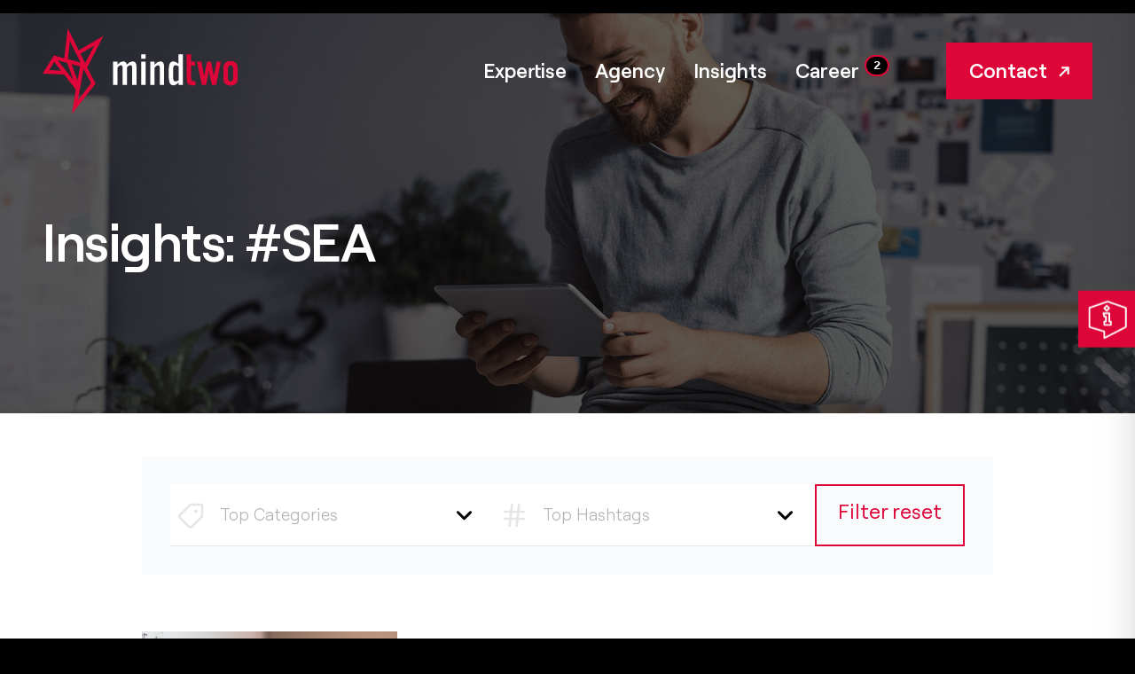

--- FILE ---
content_type: text/html; charset=UTF-8
request_url: https://www.mindtwo.eu/blog/tag/sea
body_size: 17160
content:
<!doctype html>
<html class="h-full bg-black" lang="en-GB">
<head>
    <!--
    ======================================================================================
    == Lovingly brought to you by mindtwo GmbH (https://www.mindtwo.de/) =================

     _____ ______    ___   ________    ________   _________   ___       __    ________
    |\   _ \  _   \ |\  \ |\   ___  \ |\   ___ \ |\___   ___\|\  \     |\  \ |\   __  \
    \ \  \\\__\ \  \\ \  \\ \  \\ \  \\ \  \_|\ \\|___ \  \_|\ \  \    \ \  \\ \  \|\  \
     \ \  \\|__| \  \\ \  \\ \  \\ \  \\ \  \ \\ \    \ \  \  \ \  \  __\ \  \\ \  \\\  \
      \ \  \    \ \  \\ \  \\ \  \\ \  \\ \  \_\\ \    \ \  \  \ \  \|\__\_\  \\ \  \\\  \
       \ \__\    \ \__\\ \__\\ \__\\ \__\\ \_______\    \ \__\  \ \____________\\ \_______\
        \|__|     \|__| \|__| \|__| \|__| \|_______|     \|__|   \|____________| \|_______|

    =======================================================================================
    == Hi awesome developer! ==============================================================
    == You want to join our nerd-cave and deploy state of the art web applications? =======
    == Then take a look at our career page at https://www.mindtwo.de/karriere/ ============
    =======================================================================================
    -->

    <title>Insights Hashtag: &quot;SEA&quot;.</title>

    <meta charset="utf-8">

    <meta name="viewport" content="width=device-width, initial-scale=1">
    <meta name="format-detection" content="telephone=no">
    <meta name="author" content="mindtwo GmbH">
    <meta name="robots" content="noindex, follow">
    <meta name="description" content="All Insights posts for the hashtag &quot;SEA&quot;.">
    <meta name="keywords" content="">
    <meta property="og:locale" content="en">
    <meta property="og:type" content="article">
    <meta property="og:title" content="Insights Hashtag: &quot;SEA&quot;.">
    <meta property="og:description" content="All Insights posts for the hashtag &quot;SEA&quot;.">
    <meta property="og:url" content="https://www.mindtwo.eu/blog/tag/sea">
    <meta property="og:site_name" content="www.mindtwo.eu">
    <meta property="article:publisher" content="https://www.facebook.com/mindtwo/">
    <meta name="twitter:card" content="summary">
    <meta name="twitter:description" content="All Insights posts for the hashtag &quot;SEA&quot;.">
    <meta name="twitter:title" content="Insights Hashtag: &quot;SEA&quot;.">
    <meta name="twitter:site" content="@mindtwo_gmbh">
    <meta name="twitter:creator" content="@mindtwo_gmbh">
    <meta name="twitter:image" content="">
    <meta name="msapplication-TileColor" content="#ffffff">
    <meta name="msapplication-TileImage" content="https://www.mindtwo.eu/storage/assets/images/mindtwo/favicons/ms-icon-144x144.png">
    <meta name="theme-color" content="#ffffff">
    
    <script src="https://ccm.mindtwo.de/app.js?apiKey=22c15c08722f5c124ed486d2d98059597a267128a3ce84f7&amp;domain=bd38c09" referrerpolicy="origin"></script>

    <style>
        @font-face {
            font-family: "Roobert";
            src: url("https://www.mindtwo.eu/storage/assets/fonts/roobert/RoobertVF.woff2") format("woff2");
            font-weight: 300 700;
            font-style: normal;
            font-display: swap;
        }
    </style>
        <script>window.Site={"csrfToken":"iq9Dc3BfcgHcXQoS3XrdJZvGuQfLsngyLesiM9fA","locale":"en","assetsKey":"mindtwo"}</script>
    <link rel="preload" as="style" href="https://www.mindtwo.eu/build/assets/mindtwo-CfN14-4P.css" /><link rel="modulepreload" as="script" href="https://www.mindtwo.eu/build/assets/main-DQm-jBuL.js" /><link rel="modulepreload" as="script" href="https://www.mindtwo.eu/build/assets/preload-helper-Bw5fMoPY.js" /><link rel="modulepreload" as="script" href="https://www.mindtwo.eu/build/assets/_commonjsHelpers-D6-XlEtG.js" /><link rel="stylesheet" href="https://www.mindtwo.eu/build/assets/mindtwo-CfN14-4P.css" data-navigate-track="reload" /><script type="module" src="https://www.mindtwo.eu/build/assets/main-DQm-jBuL.js" data-navigate-track="reload"></script>
            <script>(function(w,d,s,l,i){w[l]=w[l]||[];w[l].push({'gtm.start':
                    new Date().getTime(),event:'gtm.js'});var f=d.getElementsByTagName(s)[0],
                j=d.createElement(s),dl=l!='dataLayer'?'&l='+l:'';j.async=true;j.src=
                'https://www.googletagmanager.com/gtm.js?id='+i+dl;f.parentNode.insertBefore(j,f);
            })(window,document,'script','dataLayer','GTM-P7KJV58');</script>
    
    <link rel="canonical" href="https://www.mindtwo.eu/blog/tag/sea">

            <link rel="alternate" hreflang="en-US" href="https://www.mindtwo.com/blog/tag/sea" />
            <link rel="alternate" hreflang="en-GB" href="https://www.mindtwo.eu/blog/tag/sea" />
            <link rel="alternate" hreflang="en-NL" href="https://www.mindtwo.nl/blog/tag/sea" />
            <link rel="alternate" hreflang="en-BE" href="https://www.mindtwo.be/blog/tag/sea" />
            <link rel="alternate" hreflang="en-FR" href="https://www.mindtwo.fr/blog/tag/sea" />
            <link rel="alternate" hreflang="x-default" href="https://www.mindtwo.com/blog/tag/sea" />
    
    <link rel="apple-touch-icon" sizes="57x57" href="https://www.mindtwo.eu/storage/assets/images/mindtwo/favicons/apple-icon-57x57.png">
    <link rel="apple-touch-icon" sizes="60x60" href="https://www.mindtwo.eu/storage/assets/images/mindtwo/favicons/apple-icon-60x60.png">
    <link rel="apple-touch-icon" sizes="72x72" href="https://www.mindtwo.eu/storage/assets/images/mindtwo/favicons/apple-icon-72x72.png">
    <link rel="apple-touch-icon" sizes="76x76" href="https://www.mindtwo.eu/storage/assets/images/mindtwo/favicons/apple-icon-76x76.png">
    <link rel="apple-touch-icon" sizes="114x114" href="https://www.mindtwo.eu/storage/assets/images/mindtwo/favicons/apple-icon-114x114.png">
    <link rel="apple-touch-icon" sizes="120x120" href="https://www.mindtwo.eu/storage/assets/images/mindtwo/favicons/apple-icon-120x120.png">
    <link rel="apple-touch-icon" sizes="144x144" href="https://www.mindtwo.eu/storage/assets/images/mindtwo/favicons/apple-icon-144x144.png">
    <link rel="apple-touch-icon" sizes="152x152" href="https://www.mindtwo.eu/storage/assets/images/mindtwo/favicons/apple-icon-152x152.png">
    <link rel="apple-touch-icon" sizes="180x180" href="https://www.mindtwo.eu/storage/assets/images/mindtwo/favicons/apple-icon-180x180.png">
    <link rel="icon" type="image/png" sizes="192x192"  href="https://www.mindtwo.eu/storage/assets/images/mindtwo/favicons/android-icon-192x192.png">
    <link rel="icon" type="image/png" sizes="32x32" href="https://www.mindtwo.eu/storage/assets/images/mindtwo/favicons/favicon-32x32.png">
    <link rel="icon" type="image/png" sizes="96x96" href="https://www.mindtwo.eu/storage/assets/images/mindtwo/favicons/favicon-96x96.png">
    <link rel="icon" type="image/png" sizes="16x16" href="https://www.mindtwo.eu/storage/assets/images/mindtwo/favicons/favicon-16x16.png">
    <link rel="manifest" href="https://www.mindtwo.eu/manifest.json">

    <link rel="alternate" type="application/atom+xml" href="https://www.mindtwo.eu/blog/rss.xml" title="mindtwo Insights">

    <script type='application/ld+json'>{"@context":"https:\/\/schema.org","@type":"Organization","url":"https:\/\/www.mindtwo.eu","sameAs":["https:\/\/www.facebook.com\/mindtwo\/","https:\/\/twitter.com\/mindtwo_gmbh","https:\/\/plus.google.com\/+mindtwoGmbHBonn","https:\/\/www.xing.com\/companies\/mindtwogmbh","https:\/\/www.linkedin.com\/company\/mindtwo\/","https:\/\/github.com\/mindtwo","https:\/\/packagist.org\/packages\/mindtwo\/","https:\/\/t3n.de\/firmen\/mindtwo-gmbh\/"],"@id":"https:\/\/www.mindtwo.eu\/#organization","name":"mindtwo GmbH","logo":"","contactPoint":{"@type":"ContactPoint","telephone":"+49 228 28695920","contactType":"Customer service"}}</script>
        <!-- Livewire Styles --><style >[wire\:loading][wire\:loading], [wire\:loading\.delay][wire\:loading\.delay], [wire\:loading\.inline-block][wire\:loading\.inline-block], [wire\:loading\.inline][wire\:loading\.inline], [wire\:loading\.block][wire\:loading\.block], [wire\:loading\.flex][wire\:loading\.flex], [wire\:loading\.table][wire\:loading\.table], [wire\:loading\.grid][wire\:loading\.grid], [wire\:loading\.inline-flex][wire\:loading\.inline-flex] {display: none;}[wire\:loading\.delay\.none][wire\:loading\.delay\.none], [wire\:loading\.delay\.shortest][wire\:loading\.delay\.shortest], [wire\:loading\.delay\.shorter][wire\:loading\.delay\.shorter], [wire\:loading\.delay\.short][wire\:loading\.delay\.short], [wire\:loading\.delay\.default][wire\:loading\.delay\.default], [wire\:loading\.delay\.long][wire\:loading\.delay\.long], [wire\:loading\.delay\.longer][wire\:loading\.delay\.longer], [wire\:loading\.delay\.longest][wire\:loading\.delay\.longest] {display: none;}[wire\:offline][wire\:offline] {display: none;}[wire\:dirty]:not(textarea):not(input):not(select) {display: none;}:root {--livewire-progress-bar-color: #2299dd;}[x-cloak] {display: none !important;}[wire\:cloak] {display: none !important;}</style>
    <script defer src="https://www.mindtwo.eu/mindtwo-ui/js-proxy?scriptType=alpinejs-ui"></script>
</head>
<body>
            <!-- Google Tag Manager (noscript) -->
        <noscript><iframe src="https://www.googletagmanager.com/ns.html?id=GTM-P7KJV58" height="0" width="0" style="display:none;visibility:hidden"></iframe></noscript>
        <!-- End Google Tag Manager (noscript) -->
        <div wire:snapshot="{&quot;data&quot;:{&quot;showNotification&quot;:false,&quot;message&quot;:&quot;&quot;,&quot;headline&quot;:&quot;Information!&quot;,&quot;type&quot;:[&quot;info&quot;,{&quot;class&quot;:&quot;mindtwo\\LaravelUi\\Enums\\NotificationTypeEnum&quot;,&quot;s&quot;:&quot;enm&quot;}]},&quot;memo&quot;:{&quot;id&quot;:&quot;NSCT3ObnKGNnpRZqKkL7&quot;,&quot;name&quot;:&quot;ui::notifications&quot;,&quot;path&quot;:&quot;blog\/tag\/sea&quot;,&quot;method&quot;:&quot;GET&quot;,&quot;children&quot;:[],&quot;scripts&quot;:[],&quot;assets&quot;:[],&quot;errors&quot;:[],&quot;locale&quot;:&quot;en&quot;},&quot;checksum&quot;:&quot;5caacc7bd6e125e842a39bd31e739497e80d11c7d9abed6ea27b4983de63f79e&quot;}" wire:effects="{&quot;listeners&quot;:[&quot;toggle&quot;,&quot;close&quot;,&quot;show&quot;]}" wire:id="NSCT3ObnKGNnpRZqKkL7" x-cloak class="z-50 relative">
    <div wire:model="showNotification"
         x-data="{ showNotification: false }"
         x-modelable="showNotification"
         x-effect="setTimeout(() => {$wire.closeNotification()}, 5000)"
         aria-live="assertive"
         tabindex="-1"
         class="pointer-events-none fixed inset-0 flex items-end px-4 py-6 sm:items-start sm:p-6"
    >
        <div class="flex w-full flex-col items-center space-y-4 sm:items-end">
            <div
                x-show="showNotification"
                x-transition:enter="transform ease-out duration-300 transition"
                x-transition:enter-start="translate-y-2 opacity-0 sm:translate-y-0 sm:translate-x-2"
                x-transition:enter-end="translate-y-0 opacity-100 sm:translate-x-0"
                x-transition:leave="transition ease-in duration-100"
                x-transition:leave-start="opacity-100"
                x-transition:leave-end="opacity-0"
                class="pointer-events-auto w-full max-w-sm overflow-hidden rounded-lg bg-white shadow-lg ring-1 ring-black ring-opacity-5"
            >
                <div class="p-4">
                    <div class="flex items-start">
                        <div class="flex-shrink-0">
                                                                                                <svg xmlns="http://www.w3.org/2000/svg" fill="none" viewBox="0 0 24 24" stroke-width="1.5" stroke="currentColor" class="w-6 h-6 text-blue-500">
                                        <path stroke-linecap="round" stroke-linejoin="round" d="m11.25 11.25.041-.02a.75.75 0 0 1 1.063.852l-.708 2.836a.75.75 0 0 0 1.063.853l.041-.021M21 12a9 9 0 1 1-18 0 9 9 0 0 1 18 0Zm-9-3.75h.008v.008H12V8.25Z" />
                                    </svg>
                                                                                    </div>
                        <div class="ml-3 w-0 flex-1 pt-0.5">
                            <p class="text-sm font-medium text-gray-900">Information!</p>
                            <p class="mt-1 text-sm text-gray-500"></p>
                        </div>
                        <div class="ml-4 flex flex-shrink-0">
                            <button wire:click="closeNotification" type="button" class="inline-flex rounded-md bg-white text-gray-400 hover:text-gray-500 focus:outline-none focus:ring-2 focus:ring-indigo-500 focus:ring-offset-2">
                                <span class="sr-only">Close</span>
                                <svg class="h-5 w-5" viewBox="0 0 20 20" fill="currentColor" aria-hidden="true">
                                    <path d="M6.28 5.22a.75.75 0 00-1.06 1.06L8.94 10l-3.72 3.72a.75.75 0 101.06 1.06L10 11.06l3.72 3.72a.75.75 0 101.06-1.06L11.06 10l3.72-3.72a.75.75 0 00-1.06-1.06L10 8.94 6.28 5.22z" />
                                </svg>
                            </button>
                        </div>
                    </div>
                </div>
            </div>
        </div>
    </div>
</div>

    <div id="site" class="max-w-[2800px] mx-auto bg-white" x-data>
        <div class="relative bg-black">
            <header class="text-white relative z-[9999]">
    <div class="flex justify-between items-center px-6 lg:px-12">
        <div class="flex flex-1 justify-between">
                                        
                            <a href="https://www.mindtwo.eu" class="py-8" aria-label="mindtwo GmbH-Homepage">
                    <img class="w-[170px] md:w-[220px] h-auto" src="https://www.mindtwo.eu/storage/assets/images/mindtwo/logo-mobile.svg" alt="mindtwo GmbH Logo" aria-hidden="true" width="300" height="130">
                </a>
            
            <nav id="nav-primary-wrapper" class="flex items-center">
                <h2 class="sr-only">Main Menu</h2>
                <div id="nav-primary">
                                            <a href="https://www.mindtwo.eu" class="block xl:hidden pl-6 lg:pl-12 py-4 opacity-0 open-menu:opacity-100 transition-opacity delay-200 " aria-label="mindtwo GmbH-Homepage">
                            <img class="w-[170px] md:w-[220px] lg:w-[260px] h-auto" src="https://www.mindtwo.eu/storage/assets/images/mindtwo/logo-on-white.svg" alt="mindtwo GmbH Logo" aria-hidden="true" width="300" height="130">
                        </a>
                    
                    <ul>
                        <li class="">
    <a href="https://www.mindtwo.eu/expertise" class="group">
        Expertise
    </a>

            <button aria-hidden="true" class="subnav-toggle ring-0 absolute right-0 top-1 md:top-0 z-10 flex xl:hidden flex-none justify-center text-black w-6 h-6 md:w-8 md:h-8 content-none before:absolute before:block before:w-[3px] md:before:w-[4px] lg:before:w-[6px] before:h-6 md:before:h-8 before:bg-black before:transition-all before:top-1/2 before:left-1/2 before:-translate-x-1/2 before:-translate-y-1/2 after:absolute after:block after:w-[3px] md:after:w-[4px] lg:after:w-[6px] after:h-6 md:after:h-8 after:bg-black after:transition-all after:rotate-90 after:origin-center after:top-1/2 after:left-1/2 after:-translate-x-1/2 after:-translate-y-1/2 open-collapse:after:bg-primary open-collapse:before:rotate-90"></button>
    
                                        <div class="overflow-hidden max-h-0 transition-all open-submenu:max-h-max block xl:overflow-visible xl:max-h-full xl:absolute xl:top-full xl:-left-[21.5rem] 2xl:-left-[28.5rem] 3xl:-left-[29.8rem] xl:z-60 xl:pt-6 xl:opacity-0 xl:pointer-events-none xl:open-menu:min-h-fit">
                    <div class="xl:flex xl:gap-x-3 2xl:gap-x-12 xl:bg-white shadow-2xl pt-8 xl:pt-12 xl:pb-16 xl:px-8 2xl:pt-16 2xl:pb-20 2xl:px-12 3xl:px-14 min-w-max">
    <div>
        <p class="hidden md:block uppercase text-sm text-black font-semibold tracking-wider">Services</p>
        <ul class="list-none md:grid md:grid-cols-2 xl:gap-3 2xl:gap-x-6 min-w-max">
                            <li class="group flex leading-normal border-b pr-4 mb-2 xl:mb-0 ">
                    <a href="https://www.mindtwo.eu/expertise/business-websites" class="text-xl lg:text-dynamic-sm text-black xl:text-black no-underline whitespace-nowrap pb-2 xl:pb-3 group-hover:text-primary group-hover:translate-x-2 transition-all">
                        Business Websites
                                            </a>
                </li>
                            <li class="group flex leading-normal border-b pr-4 mb-2 xl:mb-0 ">
                    <a href="https://www.mindtwo.eu/expertise/consulting" class="text-xl lg:text-dynamic-sm text-black xl:text-black no-underline whitespace-nowrap pb-2 xl:pb-3 group-hover:text-primary group-hover:translate-x-2 transition-all">
                        Consulting
                                            </a>
                </li>
                            <li class="group flex leading-normal border-b pr-4 mb-2 xl:mb-0 ">
                    <a href="https://www.mindtwo.eu/expertise/employer-branding" class="text-xl lg:text-dynamic-sm text-black xl:text-black no-underline whitespace-nowrap pb-2 xl:pb-3 group-hover:text-primary group-hover:translate-x-2 transition-all">
                        Employer Branding
                                            </a>
                </li>
                            <li class="group flex leading-normal border-b pr-4 mb-2 xl:mb-0 ">
                    <a href="https://www.mindtwo.eu/expertise/ux-ui-design" class="text-xl lg:text-dynamic-sm text-black xl:text-black no-underline whitespace-nowrap pb-2 xl:pb-3 group-hover:text-primary group-hover:translate-x-2 transition-all">
                        UX/UI Design
                                            </a>
                </li>
                            <li class="group flex leading-normal border-b pr-4 mb-2 xl:mb-0 ">
                    <a href="https://www.mindtwo.eu/expertise/maintenance" class="text-xl lg:text-dynamic-sm text-black xl:text-black no-underline whitespace-nowrap pb-2 xl:pb-3 group-hover:text-primary group-hover:translate-x-2 transition-all">
                        Maintenance & Support
                                            </a>
                </li>
                            <li class="group flex leading-normal border-b pr-4 mb-2 xl:mb-0 ">
                    <a href="https://www.mindtwo.eu/expertise/online-marketing" class="text-xl lg:text-dynamic-sm text-black xl:text-black no-underline whitespace-nowrap pb-2 xl:pb-3 group-hover:text-primary group-hover:translate-x-2 transition-all">
                        Online-Marketing
                                            </a>
                </li>
                            <li class="group flex leading-normal border-b pr-4 mb-2 xl:mb-0 ">
                    <a href="https://www.mindtwo.eu/expertise/web-applications-development" class="text-xl lg:text-dynamic-sm text-black xl:text-black no-underline whitespace-nowrap pb-2 xl:pb-3 group-hover:text-primary group-hover:translate-x-2 transition-all">
                        Web Applications
                                            </a>
                </li>
                            <li class="group flex leading-normal border-b pr-4 mb-2 xl:mb-0 ">
                    <a href="https://www.mindtwo.eu/expertise/webdevelopment" class="text-xl lg:text-dynamic-sm text-black xl:text-black no-underline whitespace-nowrap pb-2 xl:pb-3 group-hover:text-primary group-hover:translate-x-2 transition-all">
                        Webdevelopment
                                            </a>
                </li>
                    </ul>
    </div>

    <div>
        <p class="hidden md:block uppercase text-sm text-black font-semibold tracking-wider">Technologies</p>
        <ul class="py-8 xl:py-0 list-none grid grid-cols-3 lg:grid-cols-6 xl:grid-cols-3 gap-1 xl:min-w-[250px] 2xl:min-w-[300px]">
                                            <li class="h-full group bg-grey-lighter">
                    <a href="https://www.mindtwo.eu/expertise/laravel" class="flex items-center justify-center relative no-underline h-full content-none after:block after:float-left after:w-px after:-ml-px after:pt-[100%] before:pointer-events-none before:absolute before:inset-0 before:z-10 before:bg-neutral-200 before:opacity-0 group-hover:before:opacity-100 before:scale-100 group-hover:before:scale-110 before:transition-all">
                        <span class="flex justify-center items-center flex-col relative z-20">
                            <span class="block w-16 transition-transform group-hover:scale-125">
                                 <svg class="w-full h-full block" viewBox="0 0 200 200" aria-hidden="false">
    <title>Laravel Logo</title>
    <desc>Darstellung des Logos vom Unternehmen bzw. des Produkts oder der Marke Laravel.</desc>

    <use href="#laravel-square-logo" xlink:href="#laravel-square-logo"></use>
</svg>
                            </span>

                            <span class="text-center font-semibold leading-tight text-sm xl:text-xs uppercase transition-all text-black">
                                Laravel
                            </span>
                        </span>
                    </a>
                </li>
                                            <li class="h-full group bg-grey-lighter">
                    <a href="https://www.mindtwo.eu/expertise/vuejs" class="flex items-center justify-center relative no-underline h-full content-none after:block after:float-left after:w-px after:-ml-px after:pt-[100%] before:pointer-events-none before:absolute before:inset-0 before:z-10 before:bg-neutral-200 before:opacity-0 group-hover:before:opacity-100 before:scale-100 group-hover:before:scale-110 before:transition-all">
                        <span class="flex justify-center items-center flex-col relative z-20">
                            <span class="block w-16 transition-transform group-hover:scale-125">
                                 <svg class="w-full h-full block" viewBox="0 0 200 200" aria-hidden="false">
    <title>VueJS Logo</title>
    <desc>Darstellung des Logos vom Unternehmen bzw. des Produkts oder der Marke VueJS.</desc>

    <use href="#vuejs-square-logo" xlink:href="#vuejs-square-logo"></use>
</svg>
                            </span>

                            <span class="text-center font-semibold leading-tight text-sm xl:text-xs uppercase transition-all text-black">
                                Vue.js
                            </span>
                        </span>
                    </a>
                </li>
                                            <li class="h-full group bg-grey-lighter">
                    <a href="https://www.mindtwo.eu/expertise/nuxtjs" class="flex items-center justify-center relative no-underline h-full content-none after:block after:float-left after:w-px after:-ml-px after:pt-[100%] before:pointer-events-none before:absolute before:inset-0 before:z-10 before:bg-neutral-200 before:opacity-0 group-hover:before:opacity-100 before:scale-100 group-hover:before:scale-110 before:transition-all">
                        <span class="flex justify-center items-center flex-col relative z-20">
                            <span class="block w-16 transition-transform group-hover:scale-125">
                                 <svg class="w-full h-full block" viewBox="0 0 200 200" aria-hidden="false">
    <title>Nuxtjs Logo</title>
    <desc>Darstellung des Logos vom Unternehmen bzw. des Produkts oder der Marke Nuxtjs.</desc>

    <use href="#nuxtjs-square-logo" xlink:href="#nuxtjs-square-logo"></use>
</svg>
                            </span>

                            <span class="text-center font-semibold leading-tight text-sm xl:text-xs uppercase transition-all text-black">
                                Nuxt.js
                            </span>
                        </span>
                    </a>
                </li>
                                            <li class="h-full group bg-grey-lighter">
                    <a href="https://www.mindtwo.eu/expertise/craft-cms" class="flex items-center justify-center relative no-underline h-full content-none after:block after:float-left after:w-px after:-ml-px after:pt-[100%] before:pointer-events-none before:absolute before:inset-0 before:z-10 before:bg-neutral-200 before:opacity-0 group-hover:before:opacity-100 before:scale-100 group-hover:before:scale-110 before:transition-all">
                        <span class="flex justify-center items-center flex-col relative z-20">
                            <span class="block w-16 transition-transform group-hover:scale-125">
                                 <svg class="w-full h-full block" viewBox="0 0 200 200" aria-hidden="false">
    <title>Craft CMS Logo</title>
    <desc>Darstellung des Logos vom Unternehmen bzw. des Produkts oder der Marke Craft CMS.</desc>

    <use href="#craft-cms-square-logo" xlink:href="#craft-cms-square-logo"></use>
</svg>
                            </span>

                            <span class="text-center font-semibold leading-tight text-sm xl:text-xs uppercase transition-all text-black">
                                Craft CMS
                            </span>
                        </span>
                    </a>
                </li>
                                            <li class="h-full group bg-grey-lighter">
                    <a href="https://www.mindtwo.eu/expertise/wordpress" class="flex items-center justify-center relative no-underline h-full content-none after:block after:float-left after:w-px after:-ml-px after:pt-[100%] before:pointer-events-none before:absolute before:inset-0 before:z-10 before:bg-neutral-200 before:opacity-0 group-hover:before:opacity-100 before:scale-100 group-hover:before:scale-110 before:transition-all">
                        <span class="flex justify-center items-center flex-col relative z-20">
                            <span class="block w-16 transition-transform group-hover:scale-125">
                                 <svg class="w-full h-full block" viewBox="0 0 200 200" aria-hidden="false">
    <title>WordPress Logo</title>
    <desc>Darstellung des Logos vom Unternehmen bzw. des Produkts oder der Marke WordPress.</desc>

    <use href="#wordpress-square-logo" xlink:href="#wordpress-square-logo"></use>
</svg>
                            </span>

                            <span class="text-center font-semibold leading-tight text-sm xl:text-xs uppercase transition-all text-black">
                                WordPress
                            </span>
                        </span>
                    </a>
                </li>
                    </ul>
    </div>
</div>
                </div>
                        </li>
                    <li class="">
    <a href="https://www.mindtwo.eu/agency" class="group">
        Agency
    </a>

    
                </li>
                    <li class="">
    <a href="https://www.mindtwo.eu/blog" class="group">
        Insights
    </a>

    
                </li>
                    <li class="">
    <a href="https://www.mindtwo.eu/career" class="group">
        Career
    <span class="inline-flex items-center justify-center min-w-[1.5rem] h-6 px-2 ml-1.5 font-mono text-sm font-bold leading-none text-white bg-black border-2 border-primary rounded-full align-middle origin-center transition-all duration-300 group-hover:shadow-[0_0_12px_rgba(222,6,57,0.6)] group-hover:border-[rgb(255,20,80)] [text-shadow:_0_1px_2px_rgb(0_0_0_/_40%)]">
        2
    </span>

    </a>

    
                </li>
                    </ul>

                    <div class="flex">
                        <a id="btn-contact" class="btn btn-primary 2xl:!px-12" href="https://www.mindtwo.eu/contact">
                            Contact
                        </a>
                    </div>
                </div>

                <button id="nav-primary-toggle" aria-label="Navigation" aria-haspopup="menu" aria-describedby="nav-primary" class="absolute top-0 bottom-0 right-0 bg-primary px-3 md:px-4 lg:px-6 ring-0 flex items-center xl:hidden z-[9999] group transition-all">
                    <svg class="text-white transition-colors" height="69" viewBox="0 0 60 69" width="60" xmlns="http://www.w3.org/2000/svg">
                        <g fill="none" fill-rule="evenodd">
                            <g class="stroke-current" stroke-linecap="square" stroke-width="3">
                                <path class="rotate-0 group-hover:-translate-y-[3px] transition-transform" d="m15.5421687 27.1084337h30.1581325"/>
                                <path d="m15.5421687 35.060241h30.1581325"/>
                                <path class="group-hover:translate-y-[3px] transition-transform" d="m15.5421687 43.7349398h30.1581325"/>
                            </g>
                        </g>
                    </svg>
                </button>
            </nav>
        </div>
    </div>
</header>

                <div x-motion-hero x-data="{ layout: 'default' }" class="hero relative z-0 overflow-hidden -mt-[106px] md:-mt-[127px] lg:-mt-[145px] 2xl:-mt-[164px]">
            <div class="grid grid-cols-12 relative z-20">
            <div class="col-span-12 lg:col-span-10 2xl:col-span-12 px-6 lg:px-12 pt-48 pb-20 lg:pt-56 2xl:pt-72 md:pb-32 2xl:pb-48 text-white">
                <h1 class="text-white text-dynamic-title">Insights: #SEA</h1>


    <p class="text-white text-dynamic-sm 3xl:text-dynamic-base mb-6 xl:mb-12 xl:w-3/4">
        
    </p>
            </div>
        </div>

        <div class="absolute inset-0 content-none before:absolute before:inset-0 before:bg-black/[.6] before:z-10">
            <picture>
                <img src="https://www.mindtwo.eu/storage/media/images/386/conversions/agentur-news-tablet-panorama.jpg" srcset="https://www.mindtwo.eu/storage/media/images/386/conversions/agentur-news-tablet-panorama.jpg 1980w,https://www.mindtwo.eu/storage/media/images/386/conversions/agentur-news-tablet-rectangle-lg.jpg 1200w,https://www.mindtwo.eu/storage/media/images/386/conversions/agentur-news-tablet-rectangle.png 800w" alt="Insights: #SEA" class="shadow-xl object-cover w-full h-full" loading="eager">

            </picture>
        </div>
    </div>
        </div>

        <main id="main">
                <section  class="flex justify-center my-6 md:my-8 lg:my-10 xl:my-12 2xl:my-16 3xl:my-20 ">
    <div class="w-full lg:w-5/6 xl:w-3/4 2xl:w-2/3 px-4 lg:px-0">
        <div class="flex flex-wrap md:justify-center gap-8 md:gap-8 xl:gap-12 bg-gray-50 p-8">
    <div class="form-group form-group-icon flex-grow md:flex-1 items-end mb-0">
        <select class="h-full" name="category" onchange="if (this.value) window.location.href=this.value">
            <option hidden>Top Categories</option>
                            <option  value="https://www.mindtwo.eu/blog/category/general">General (1)</option>
                            <option  value="https://www.mindtwo.eu/blog/category/webdevelopment">Webdevelopment (18)</option>
                            <option  value="https://www.mindtwo.eu/blog/category/design">Design (1)</option>
                            <option  value="https://www.mindtwo.eu/blog/category/webdesign">Webdesign (4)</option>
                    </select>
        <span class="icon !top-0 flex items-center">
            <svg height="24" viewBox="0 0 24 24" width="24" xmlns="http://www.w3.org/2000/svg"><g fill="none" fill-rule="evenodd" transform="matrix(-1 0 0 1 21 3)"><path d="m18.59 11.41-7.17 7.17c-.3751365.3755541-.8841815.5865733-1.415.5865733s-1.03986349-.2110192-1.415-.5865733l-8.59-8.58v-10h10l8.59 8.59c.7754472.78007491.7754472 2.0399251 0 2.82z" class="stroke-black" stroke-linecap="round" stroke-linejoin="round" stroke-width="2"/><circle cx="5.5" cy="5.5" class="fill-black" r="1.5"/></g></svg>
        </span>
    </div>

    <div class="form-group form-group-icon flex-grow md:flex-1 flex items-center justify-center mb-0">
        <select class="h-full" name="tag" onchange="if (this.value) window.location.href=this.value">
            <option hidden>Top Hashtags</option>
                            <option  value="https://www.mindtwo.eu/blog/tag/laravel">#laravel (10)</option>
                            <option  value="https://www.mindtwo.eu/blog/tag/webdevelopment">#webdevelopment (6)</option>
                            <option  value="https://www.mindtwo.eu/blog/tag/webdesign">#webdsign (5)</option>
                            <option  value="https://www.mindtwo.eu/blog/tag/wordpress">#wordpress (3)</option>
                            <option  value="https://www.mindtwo.eu/blog/tag/php">#php (3)</option>
                            <option  value="https://www.mindtwo.eu/blog/tag/content-management-system">#content-management-system (3)</option>
                            <option  value="https://www.mindtwo.eu/blog/tag/mysql">#mysql (2)</option>
                            <option  value="https://www.mindtwo.eu/blog/tag/vuejs">#vuejs (2)</option>
                            <option  value="https://www.mindtwo.eu/blog/tag/ux">#ux (2)</option>
                            <option  value="https://www.mindtwo.eu/blog/tag/ui-design">#ui design (2)</option>
                            <option  value="https://www.mindtwo.eu/blog/tag/javascript">#javascript (2)</option>
                            <option  value="https://www.mindtwo.eu/blog/tag/css">#css (2)</option>
                            <option  value="https://www.mindtwo.eu/blog/tag/craft-cms">#craft cms (2)</option>
                            <option  value="https://www.mindtwo.eu/blog/tag/html">#html (1)</option>
                            <option  value="https://www.mindtwo.eu/blog/tag/magento">#magento (1)</option>
                    </select>
        <span class="icon !top-0 flex items-center">
            <svg xmlns="http://www.w3.org/2000/svg" width="24" height="24" viewBox="0 0 24 24" fill="none" class="stroke-black" stroke-width="2" stroke-linecap="round" stroke-linejoin="round">
    <line x1="4" y1="9" x2="20" y2="9"/>
    <line x1="4" y1="15" x2="20" y2="15"/>
    <line x1="10" y1="3" x2="8" y2="21"/>
    <line x1="16" y1="3" x2="14" y2="21"/>
</svg>
        </span>
    </div>

            <div class=" lg:basis-auto">
            <a class="btn btn-primary btn-outline mr-0 w-full whitespace-no-wrap h-full no-arrow" href="https://www.mindtwo.eu/blog">Filter reset</a>
        </div>
    </div>
        <div class="grid grid-cols-1 md:grid-cols-2 lg:grid-cols-3 gap-12 mt-12 lg:mt-16 2xl:mt-24">
            <article role="article" class="parent-hover relative group">
            
            <div class="flex flex-col justify-between h-full">
                <div class="mb-12">
                                            <div class="flex overflow-hidden mb-6">
                            <picture>
                                <source media="(max-width: 1499px)" srcset="/storage/media/featured-image/1820/conversions/was-ist-bei-der-erstellung-einer-webanwendung-zu-achten-square-medium.jpg">
                                <img class="max-w-full h-auto group-hover:scale-110 transition-transform ease-[cubic-bezier(.165,.84,.44,.9)] duration-1000 origin-center" loading="lazy" src="/storage/media/featured-image/1820/conversions/was-ist-bei-der-erstellung-einer-webanwendung-zu-achten-square-large.jpg" alt="What needs to be considered when creating a web application? A comprehensive guide">
                            </picture>
                        </div>
                    
                                            <div class="text-dynamic-sm flex flex-wrap mb-2">
                                                            <a class="mr-1.5 text-grey no-underline relative z-20" href="https://www.mindtwo.eu/blog/category/webdevelopment">Webdevelopment</a>
                                                    </div>
                    
                    <h2 class="h4 !mb-0">
                        <a href="https://www.mindtwo.eu/blog/what-to-consider-when-creating-a-web-application" class="after:absolute after:inset-0 after:z-10 after:cursor-pointer hyphens-auto">
                            What needs to be considered when creating a web application? A comprehensive guide
                        </a>
                    </h2>
                </div>

                <p>
                    <span class="btn-link">To the post</span>
                </p>
            </div>
        </article>
    </div>

<div class="mt-12 lg:mt-16 2xl:mt-24">
    
</div>
    </div>
</section>
        </main>

        <footer class="relative bg-black text-white py-24 lg:py-32 xl:py-48 3xl:py-56 overflow-hidden">
    <div class="grid grid-cols-12">
        <div class="col-span-10 col-start-2 mb-24 xl:mb-32">
            <div class="flex flex-wrap xl:flex-nowrap justify-between xl:gap-24">
                <div class="xl:-mt-6">
                    <p>
            <img width="400" height="200" class="w-1/2 md:w-1/3 xl:w-1/2" src="https://www.mindtwo.eu/storage/assets/images/mindtwo/logo-horizontal.svg" alt="mindtwo GmbH Logo" aria-hidden="true">
        </p>
        <p class="text-dynamic-sm 3xl:text-dynamic-base xl:pr-16 2xl:pr-24">
                            mindtwo GmbH is a digital agency specializing in powerful web applications and premium-quality websites. With clients in London, Manchester, Birmingham, Edinburgh, Bristol, Leeds, and other UK cities, we support ambitious SMEs and successful brands on their path to digital success.
                    </p>

                    <div class="mt-12">
                        <p class="flex mt-8">
            <a href="https://www.instagram.com/mindtwo.agency/" rel="noopener nofollow"
               class="p-1 mr-4 inline-block scale-125" target="_blank">
                <svg xmlns="http://www.w3.org/2000/svg" width="24" height="24" viewBox="0 0 24 24" fill="none" class="stroke-white" stroke-width="2" stroke-linecap="round" stroke-linejoin="round">
    <rect x="2" y="2" width="20" height="20" rx="5" ry="5"/>
    <path d="M16 11.37A4 4 0 1 1 12.63 8 4 4 0 0 1 16 11.37z"/>
    <line x1="17.5" y1="6.5" x2="17.5" y2="6.5"/>
</svg>
                <span class="sr-only">Instagram</span>
            </a>
            <a href="https://www.google.com/maps/place/mindtwo+GmbH/@50.7271351,7.0703189,17z/data=!3m1!4b1!4m5!3m4!1s0x0:0x88448e89727c40f4!8m2!3d50.7271351!4d7.0725076?hl=de"
               rel="noopener nofollow" class="p-1 mr-4 inline-block scale-125" target="_blank">
                <svg xmlns="http://www.w3.org/2000/svg" width="24" height="24" viewBox="0 0 24 24" fill="none" class="stroke-white" stroke-width="2" stroke-linecap="round" stroke-linejoin="round">
    <path d="M21 10c0 7-9 13-9 13s-9-6-9-13a9 9 0 0 1 18 0z"/>
    <circle cx="12" cy="10" r="3"/>
</svg>
                <span class="sr-only">Google MyBusiness</span>
            </a>
            <a href="https://github.com/mindtwo" rel="noopener nofollow" class="p-1 mr-4 inline-block scale-125"
               target="_blank">
                <svg xmlns="http://www.w3.org/2000/svg" width="24" height="24" viewBox="0 0 24 24">
    <path d="M9 19c-5 1.5-5-2.5-7-3m14 6v-3.87a3.37 3.37 0 0 0-.94-2.61c3.14-.35 6.44-1.54 6.44-7A5.44 5.44 0 0 0 20 4.77 5.07 5.07 0 0 0 19.91 1S18.73.65 16 2.48a13.38 13.38 0 0 0-7 0C6.27.65 5.09 1 5.09 1A5.07 5.07 0 0 0 5 4.77a5.44 5.44 0 0 0-1.5 3.78c0 5.42 3.3 6.61 6.44 7A3.37 3.37 0 0 0 9 18.13V22" fill="none" class="stroke-white" stroke-linecap="round" stroke-linejoin="round" stroke-width="2"/>
</svg>
                <span class="sr-only">GitHub</span>
            </a>
        </p>
                    </div>
                </div>

                <nav class="mt-24 xl:mt-0 w-full">
                    <h2 class="sr-only">Popular Pages</h2>
                    <div class="flex flex-wrap md:flex-nowrap gap-16 3xl:gap-24">
                        <div class="w-full md:w-auto">
                <p class="uppercase text-sm text-current font-semibold tracking-wider">
                                            <a class="flex-1 no-underline" href="https://www.mindtwo.eu/expertise">
                            Services
                        </a>
                                    </p>

                <ul class="list-none">
                                            <li class="group py-2 text-dynamic-sm 3xl:text-dynamic-base text-white">
                            <a href="https://www.mindtwo.eu/expertise/web-applications-development" class="block whitespace-nowrap no-underline group-hover:text-primary group-hover:translate-x-2 transition-all">
                                Web Applications

                                                            </a>
                        </li>
                                            <li class="group py-2 text-dynamic-sm 3xl:text-dynamic-base text-white">
                            <a href="https://www.mindtwo.eu/expertise/business-websites" class="block whitespace-nowrap no-underline group-hover:text-primary group-hover:translate-x-2 transition-all">
                                Business Websites

                                                            </a>
                        </li>
                                            <li class="group py-2 text-dynamic-sm 3xl:text-dynamic-base text-white">
                            <a href="https://www.mindtwo.eu/expertise/laravel" class="block whitespace-nowrap no-underline group-hover:text-primary group-hover:translate-x-2 transition-all">
                                Laravel

                                                            </a>
                        </li>
                                            <li class="group py-2 text-dynamic-sm 3xl:text-dynamic-base text-white">
                            <a href="https://www.mindtwo.eu/expertise/vuejs" class="block whitespace-nowrap no-underline group-hover:text-primary group-hover:translate-x-2 transition-all">
                                Vue.js

                                                            </a>
                        </li>
                                            <li class="group py-2 text-dynamic-sm 3xl:text-dynamic-base text-white">
                            <a href="https://www.mindtwo.eu/expertise/online-marketing" class="block whitespace-nowrap no-underline group-hover:text-primary group-hover:translate-x-2 transition-all">
                                Online-Marketing

                                                            </a>
                        </li>
                                            <li class="group py-2 text-dynamic-sm 3xl:text-dynamic-base text-white">
                            <a href="https://www.mindtwo.eu/expertise/ux-ui-design" class="block whitespace-nowrap no-underline group-hover:text-primary group-hover:translate-x-2 transition-all">
                                UX/UI Design

                                                            </a>
                        </li>
                                    </ul>
            </div>
                    <div class="w-full md:w-auto">
                <p class="uppercase text-sm text-current font-semibold tracking-wider">
                                            Quicklinks
                                    </p>

                <ul class="list-none">
                                            <li class="group py-2 text-dynamic-sm 3xl:text-dynamic-base text-white">
                            <a href="https://www.mindtwo.eu/contact" class="block whitespace-nowrap no-underline group-hover:text-primary group-hover:translate-x-2 transition-all">
                                Contact

                                                            </a>
                        </li>
                                            <li class="group py-2 text-dynamic-sm 3xl:text-dynamic-base text-white">
                            <a href="https://www.mindtwo.eu/blog/archive" class="block whitespace-nowrap no-underline group-hover:text-primary group-hover:translate-x-2 transition-all">
                                Insights Archiv

                                                            </a>
                        </li>
                                            <li class="group py-2 text-dynamic-sm 3xl:text-dynamic-base text-white">
                            <a href="https://www.mindtwo.eu/lexicon" class="block whitespace-nowrap no-underline group-hover:text-primary group-hover:translate-x-2 transition-all">
                                New Media Lexikon

                                                            </a>
                        </li>
                                            <li class="group py-2 text-dynamic-sm 3xl:text-dynamic-base text-white">
                            <a href="https://www.mindtwo.eu/guidelines/coding" class="block whitespace-nowrap no-underline group-hover:text-primary group-hover:translate-x-2 transition-all">
                                Coding Guidelines

                                                            </a>
                        </li>
                                            <li class="group py-2 text-dynamic-sm 3xl:text-dynamic-base text-white">
                            <a href="https://www.mindtwo.eu/guidelines/branding" class="block whitespace-nowrap no-underline group-hover:text-primary group-hover:translate-x-2 transition-all">
                                Branding Guidelines

                                                            </a>
                        </li>
                                            <li class="group py-2 text-dynamic-sm 3xl:text-dynamic-base text-white">
                            <a href="https://www.mindtwo.eu/ots" class="block whitespace-nowrap no-underline group-hover:text-primary group-hover:translate-x-2 transition-all">
                                One-Time-Secrets

                                                            </a>
                        </li>
                                            <li class="group py-2 text-dynamic-sm 3xl:text-dynamic-base text-white">
                            <a href="https://www.mindtwo.eu/linkshortener" class="block whitespace-nowrap no-underline group-hover:text-primary group-hover:translate-x-2 transition-all">
                                Link-Shortener

                                                            </a>
                        </li>
                                    </ul>
            </div>
                    </div>
                </nav>
            </div>
        </div>
    </div>

    <div class="grid grid-cols-12 mb-24">
        <div class="col-span-10 col-start-2 flex flex-wrap md:flex-nowrap justify-center lg:justify-between">
            <div class="bg-grey-darker flex justify-center 2xl:justify-between py-4 px-8 w-full">
                <p class="hidden xl:w-full xl:flex items-center mb-0">
                    <a href="tel:+4922828695920" class="text-white hover:text-primary no-underline md:mr-8 inline-block whitespace-nowrap">
                        +49 228 28695920
                    </a>
                    <a href="https://www.mindtwo.eu/contact#contact" class="text-white hover:text-primary no-underline inline-block">
                        <span
    x-data
    x-decrypt-mail
    crypt-mail='{"ct":"C2Nze4DpjosWQy0GujtFEf\/5Yj\/+NGAZ2EAo4tEzhHg=","iv":"05210cbeee2a0d35d90888b585e29afd","s":"0a5e26fd9137d50c"}'
    public-passphrase='base64:OrdUNC5UUeskwq1KQcQ/QorpkQLKmOBIXsD/F5HmT/I='
    target="_blank"
    class="pointer-events-none"
></span>
                    </a>
                </p>

                <nav class="w-full" aria-label="Navigation zu rechtlichen Links">
                    <h2 class="sr-only">Compliance &amp; Legal</h2>
                    <ul class="list-none flex justify-center md:justify-start xl:justify-end">
                        <li class="mr-8 last:mr-0">
        <a href="https://www.mindtwo.eu/privacy" class="text-white hover:text-primary no-underline inline-block">
            Privacy
        </a>
    </li>
    <li class="mr-8 last:mr-0">
        <a href="https://www.mindtwo.eu/site-notice" class="text-white hover:text-primary no-underline inline-block">
            Site notice
        </a>
    </li>
                    </ul>
                </nav>
            </div>

            <a href="https://www.mindtwo.eu/login" class="whitespace-nowrap bg-primary flex items-center justify-center flex-1 md:h-full py-4 px-8 no-underline hover:bg-primary-dark">Customer Login</a>
        </div>
    </div>

    <div class="grid grid-cols-12">
        <div class="col-span-10 col-start-2">
            <div class="flex">
            <p class="text-base md:text-lg mb-0">
                <span class="font-semibold">Often you will find 'mindtwo' through search terms like: </span>
                                    <a class="text-grey" href="https://www.mindtwo.eu/digital-agency">Digital Agency</a>,
                                    <a class="text-grey" href="https://www.mindtwo.eu/expertise/laravel">Laravel Agency</a>,
                                    <a class="text-grey" href="https://www.mindtwo.eu/laravel-agency-new-york">Laravel Agency New York</a>,
                                    <a class="text-grey" href="https://www.mindtwo.eu/expertise/vuejs">Vue.js Agency</a>,
                                    <a class="text-grey" href="https://www.mindtwo.eu/expertise/ux-ui-design">Webdesign Agency</a>.
                            </p>
        </div>
        </div>
    </div>
</footer>

        <div x-data="overlay">
        <div :class="open ? 'open-contact' : ''">
                        <div class="hidden md:block fixed top-1/2 -right-96 w-96 bg-grey-darker text-white shadow-2xl z-[9999] px-8 py-12 xl:py-16 2xl:px-112 -translate-y-1/2 transition-transform open-contact:-translate-x-96 2xl:py-16">
                <button x-on:click.prevent="toggle" class="absolute top-1/2 -translate-y-1/2 bg-primary text-white no-underline text-lg -ml-16 left-0 w-16 h-16 flex justify-center shadow-xl">
                    <svg height="36" viewBox="0 0 36 36" width="36" xmlns="http://www.w3.org/2000/svg" class="scale-125 self-center relative -right-[2px]">
                        <title>Show or hide contact options</title>
                        <g fill="none" transform="scale(1.5)">
                            <g stroke="#ffffff" stroke-linecap="round" stroke-linejoin="round">
                                <path d="m22.5 5.326-11-3.826-11 3.826v11.478l9 2.696v4l13-6.696z"/>
                                <path d="m9.939 4.439h2.121v2.121h-2.121z" transform="matrix(.7071 -.7071 .7071 .7071 -.6673 9.3891)"/>
                                <path d="m12.5 13.5v-5h-3.5l.5 2h1v3h-1v2h4v-2z"/>
                            </g><path d="m0 0h24v24h-24z"/>
                        </g>
                    </svg>
                </button>

                <button x-on:click.prevent="toggle" class="absolute top-0 left-0 mt-4 ml-4 cursor-pointer">
                    <svg height="15" viewBox="0 0 15 15" width="15" xmlns="http://www.w3.org/2000/svg">
                        <title>Hide contact options</title>
                        <g class="fill-current" fill-rule="evenodd" transform="translate(-5 -5)">
                            <path d="m11.727922 3.727922h2v18h-2z" transform="matrix(.70710678 .70710678 -.70710678 .70710678 12.727922 -5.272078)"/>
                            <path d="m11.727922 3.727922h2v18h-2z" transform="matrix(-.70710678 .70710678 -.70710678 -.70710678 30.727922 12.727922)"/>
                        </g>
                    </svg>
                </button>

                                    <div class="grid gap-6 mb-6 grid-cols-1">
                                                    <div class="overflow-hidden">
                                                                <img alt="Jenny Siebenhaar" class="w-full h-auto scale-135 translate-y-10" height="300" width="300" loading="lazy" loading="lazy" src="/storage/media/images/5229/conversions/jenny-neu-square.png" alt="jenny-neu">
                                                            </div>
                                            </div>
                
                                    <p class="text-xl text-current">
                        Do you have an exciting project and want to collaborate with us? Contact us now!
                    </p>
                
                <div class="group flex items-center font-sans mt-6">
                    <div class="w-16">
                        <svg class="block group-hover:scale-110 transition-transform " viewBox="0 0 100 116" aria-hidden="true">
            <use href="#icon-base-outline-phone" xlink:href="#icon-base-outline-phone"></use>
</svg>
                    </div>
                    <div class="text-current pl-5 leading-none">
                        <span class="block uppercase text-xs text-current font-semibold tracking-wider mb-1">Call at</span>
                        <a class="no-underline text-xl text-current hover:text-primary" href="tel:+4922828695920">+49 228 28695920</a>
                    </div>
                </div>

                <div class="group flex items-center font-sans mt-6">
                    <div class="w-16">
                        <svg class="block group-hover:scale-110 transition-transform " viewBox="0 0 100 116" aria-hidden="true">
            <use href="#icon-base-outline-email" xlink:href="#icon-base-outline-email"></use>
</svg>
                    </div>
                    <div class="text-current pl-5 leading-none">
                        <span class="block uppercase text-xs text-current font-semibold tracking-wider mb-1">Email to</span>
                        <a
    x-data
    x-decrypt-mail
    crypt-mail='{"ct":"ltroJijag1Y4lyys\/2fSK82RgXV69zXn+mNXsSjYCa8=","iv":"91e2156b470c4dfd7816532344b130a5","s":"070eae1c6f8802ca"}'
    public-passphrase='base64:OrdUNC5UUeskwq1KQcQ/QorpkQLKmOBIXsD/F5HmT/I='
    target="_blank"
    class="no-underline text-xl text-current hover:text-primary"
></a>
                    </div>
                </div>

                                <div class="group flex items-center font-sans mt-6">
                    <div class="w-16">
                        <svg class="block group-hover:scale-110 transition-transform " viewBox="0 0 100 116" aria-hidden="true">
            <use href="#icon-base-outline-rocket" xlink:href="#icon-base-outline-rocket"></use>
</svg>
                    </div>
                    <div class="text-current pl-5 leading-none">
                        <span class="block uppercase text-xs text-current font-semibold tracking-wider mb-1">No-obligation project inquiry</span>
                        <a class="no-underline text-xl text-current hover:text-primary" href="https://www.mindtwo.eu/project-inquiry">Submit Project Inquiry</a>
                    </div>
                </div>
                            </div>
        </div>
    </div>
        <a href="#site" class="btn-top fixed z-60 bottom-0 right-0 flex justify-center items-center p-2 w-16 h-16 bg-black opacity-0 transition-all pointer-events-none shadow-xl" aria-label="Back to top">
    <svg class="w-10 3xl:w-12 text-primary " viewBox="0 0 100 116" aria-hidden="true">
            <use href="#icon-base-outline-arrow-down" xlink:href="#icon-base-outline-arrow-down"></use>
</svg>
</a>
    </div>

    <svg class="absolute overflow-hidden" style="height:0; width:0;"width="100px" height="116px" viewBox="0 0 100 116" version="1.1" xmlns="http://www.w3.org/2000/svg" xmlns:xlink="http://www.w3.org/1999/xlink">
    <g id="icon-base">
        <path class="fill-primary" d="m0 29.0006836v58.0004557l50.0004536 28.9988607 49.9995464-28.9988607v-58.0004557l-49.9995464-29.0006836z"/>
        <path class="fill-black" fill-opacity=".15" d="m0 87.1593712 50.0461426 29.1454938 50.0461424-29.1454938-50.0461424-29.1593712z"/>
        <path class="fill-black" fill-opacity=".05" d="m100.046143 29-50.046143 28.8421282v57.9062468l50.046143-29.1454936z"/>
        <path class="fill-black" fill-opacity=".05" d="m50.0461426 0 50.0461424 28.8998032v58.1587098l-100.092285-58.1587098z"/>
        <path class="fill-white" fill-opacity=".15" d="m50 .00045338v57.91293522l50-28.9564676z"/>
        <path class="fill-white" d="m11.6397195 80.9955783 38.9577169 22.6877977 38.9568476-22.6877977v-45.3764717l-38.9568476-22.6886743-38.9577169 22.6886743zm38.9577372 26.6182297-42.5974567-24.653452v-49.3059919l42.5974567-24.6543641 42.5965468 24.6543641v49.3059919z"/>
    </g>
    <g id="icon-base-outline">
        <path fill="none" class="stroke-white" stroke-width="2" d="m99 86.4247896v-56.8474083l-48.9994598-28.42133987-49.0005402 28.42134617v56.8473957l49.0005402 28.4191977z"/>
    </g>
    <g id="icon-base-primary-outline">
        <path fill="none" class="stroke-primary" stroke-width="2" d="m99 86.4247896v-56.8474083l-48.9994598-28.42133987-49.0005402 28.42134617v56.8473957l49.0005402 28.4191977z"/>
    </g>
    <defs>
                <g id="icon-base-outline-arrow-down">
                            <use xlink:href="#icon-base-outline"/>
                                        <g fill="none" fill-rule="evenodd" class="stroke-white" stroke-linecap="square" stroke-width="3.62"><path d="m65.0615473 62.7653868-15.0615473 15.0615473-15.0615473-15.0615473"/><path d="m50 75.8269341v-37.6538682"/></g>                    </g>
            <g id="icon-base-outline-rocket">
                            <use xlink:href="#icon-base-outline"/>
                                        <g fill="none" fill-rule="evenodd">
    <path d="m61.9614174 55.1718508c-2.0040672 1.9896417-5.2555639 1.9896417-7.2609944 0-2.0054304-1.9909953-2.0054304-5.217734 0-7.2073757 2.0040672-1.9909952 5.2555639-1.9909952 7.2609944 0 2.0054305 1.9882882 2.0054305 5.2163804 0 7.2073757zm9.6808714-16.81721c1.2106201 3.6030111-.3749106 17.1894219-9.0619282 25.8112027-.4962452.4926732-.995217.9609834-1.4928256 1.4076377l.4321696 4.3528489c.2794788 2.8193359-.9420479 5.3801537-3.3182989 6.9515646l-10.761977 7.1221053-.916145-11.8228031c-2.5166721-.0812099-4.699333-.9596299-6.3448494-2.5919483-1.6332465-1.6214903-2.5193987-3.7708448-2.6107405-6.2490992l-11.5676938-.7349493 6.8465478-10.7318839c1.565081-2.452538 4.2153576-3.7302399 7.1260266-3.4365309l4.2221741.4263518c.4567092-.5035012.937958-1.0070023 1.4437464-1.50915 8.6870176-8.6231344 22.3732967-10.1958988 26.0037939-8.9953463z"
            class="stroke-white" stroke-width="2"/>
    <path d="m31.3127025 68-6.3127025 6.312953h4.8436488l-2.4211424 7.2652853 7.2647911-2.4217618v4.8435235l6.3127025-6.312953z"
            class="fill-primary"/>
</g>
                    </g>
            <g id="icon-base-outline-email">
                            <use xlink:href="#icon-base-outline"/>
                                        <g fill="none" fill-rule="evenodd">
    <path d="m47.83111 43.4871108c0 1.89283.73752 2.8395748 2.21235 2.8395748 1.85955 0 2.37237-1.6593861 2.49333-3.6300308l.17094-2.9727829c-2.75667-.6058111-4.87662.5123896-4.87662 3.7632389zm13.16889-1.6818073c0 3.1745734-1.40007 6.9839735-4.77162 6.9839735-1.18671 0-2.27493-.6168019-2.73903-1.7367611h-.20643c-.9261 1.1579873-2.10273 1.7367611-3.53367 1.7367611-3.11934 0-4.90329-2.1100076-4.90329-5.3531633 0-3.858419 2.57166-6.3084809 6.22482-6.3084809 1.10124 0 2.5935.1907997 3.79407.4998601.49224.1266137.82173.5888853.79821 1.1186403l-.25557 5.7101435c0 1.2450342.32487 1.8701891.97461 1.8701891 1.50549 0 1.80411-3.0662044 1.80411-4.548859 0-4.3556413-2.70039-7.232145-6.8565-7.232145-5.36025 0-8.47623 3.6814676-8.47623 9.2034491 0 6.7672355 4.71849 8.466628 10.39038 7.3655729.63042-.1226569 1.25664-.2774069 1.87677-.4644698.67473-.203549 1.34085.3209304 1.34085 1.0562128v.3191719c0 .4712841-.26838.8722273-.69153 1.0331321-1.65123.6275729-3.45765.9414692-5.41884.9414692-6.29601 0-10.35111-3.5401263-10.35111-10.1728348 0-6.8951681 4.58178-11.8271652 11.30325-11.8271652 5.68323 0 9.69675 3.7652172 9.69675 9.8053035z"
            class="fill-primary"/>
    <path d="m27.4793388 42h10.2650827c-.0946281.6506024-.1411157 1.3907711-.1411157 2.0951566 0 .1693735.0026859.2903856.0082644.507253h-10.1303719l-.001033.0032531c-.0004132.0002168-.0008265.0008674-.0008265.0004337v.0004337l.0002067.0004338h-.0002067v1.1925542c0 1.4452048.7766529 2.0363855 2.0185951 2.9817108 6.8417355 5.2189157 13.667562 10.4636386 20.5020661 15.6938313l21.0082645-16.0833253c.9528925-.7293253 1.5123967-1.3549879 1.5123967-2.5922168v-1.1971085h-10.6223141c.257438-.8674698.411157-1.7349397.4702479-2.6024096h10.1520662c1.365909 0 2.4793388 1.1730361 2.4793388 2.606747v30.7953976c0 1.4337108-1.1134298 2.5978554-2.4793388 2.5978554h-45.0413224c-1.3632231 0-2.4793388-1.1695663-2.4793388-2.5978554v-30.7953976c0-1.4319759 1.1167355-2.606747 2.4793388-2.606747zm45.0413224 31.4564096v-23.0048674c-5.0832645 3.9591325-10.2518595 7.8406265-15.3688017 11.7559518zm-43.3826447 1.9411808h41.7237604l-15.820248-11.5768193-4.2956611 3.2879277c-.4225207.3367952-1.021281.3602169-1.4723141.0153976l-4.3152892-3.3035422zm-1.6586777-24.9460482v23.0048674l15.3688017-11.2486988c-5.1183884-3.9159759-10.2847107-7.7957349-15.3688017-11.7561686z"
            class="fill-white"/>
</g>
                    </g>
            <g id="icon-base-outline-phone">
                            <use xlink:href="#icon-base-outline"/>
                                        <g fill="none" fill-rule="evenodd">
    <path d="m56.8780259 44.4852122c-1.0217603-.5066048-2.2773217-.1172785-2.8026279.8718986-.5233164.989177-.1203826 2.2013756.9003828 2.7079804 4.9456382 2.4522747 6.9035976 8.3325432 4.3666076 13.1111625-.5223215.9862931-.1223725 2.1984917.9013776 2.7060578 1.0237501.5085273 2.2773217.1172785 2.8026279-.869976 3.5846177-6.7512057.8178062-15.0635616-6.168368-18.5271233z"
            class="fill-primary"/>
    <path d="m61.2786262 35.3264803c-.947934-.5050447-2.1150487-.115959-2.6024255.8682551-.4892264.9861309-.1137521 2.1945964.8369563 2.7015577 9.4497454 5.0236131 13.1887667 17.0776012 8.3418187 26.8679925-.4901512.9861308-.1119025 2.193638.8351067 2.6986826.9516332.5050447 2.1187479.1159591 2.6079743-.8672968 5.8217016-11.759778 1.3280323-26.2354887-10.0194305-32.2691911z"
            class="fill-primary"/>
    <path d="m52.596186 64.7199201c-.1614402-.4958343-.6947693-.7745634-1.2059965-.6304585l-.3228804.1014422c-.8792724.2739887-3.4017751 1.0608768-3.6439354 1.1281889-.061501.0199092-.1220411.0284418-.1873859.0284418-1.5788465 0-4.4271124-4.8313034-5.3794172-10.2617793-.5708064-3.2651116-.083603-5.0152266.5784939-5.2484489l3.9860348-1.2457481c.247926-.0767927.454531-.2474431.5727283-.4749771.1201191-.2256377.143182-.4929901.0643838-.7347449l-4.2205074-13.1315507c-.0787982-.2427028-.2517698-.4465353-.4823986-.5650425-.2306288-.1166112-.4987348-.1374684-.7466608-.0616238l-.6217369.196248c-1.1243155.3526776-3.3719855 1.0561366-3.4306037 1.0750977l-.1412601.048351c-5.0469274 1.6922834-10.0189004 6.1898704-3.6141459 26.1189966 4.2877742 13.3429676 9.2001681 19.8324243 15.0129753 19.8324243h.0019219c1.2684586 0 2.3351169-.3062227 3.1115672-.5309124l.2431212-.0692082c.1643231-.0464549 4.0052539-1.2381637 4.1099978-1.276086.494891-.1782349.7553094-.7081993.5957911-1.2021375z"
            class="fill-white"/>
</g>
                    </g>
        </defs>
</svg>
    <svg class="absolute overflow-hidden" style="height:0; width:0;" width="200" height="200" viewBox="0 0 200 200" version="1.1" xmlns="http://www.w3.org/2000/svg" xmlns:xlink="http://www.w3.org/1999/xlink">
        <defs>
                                <g id="wordpress-square-logo">
            <g fill="#464342" fill-rule="evenodd"><path d="m49.356871 100.248844c0 19.96417 11.6015403 37.215331 28.4246855 45.391783l-24.0581533-65.9173633c-2.7984193 6.2724516-4.3665322 13.2147581-4.3665322 20.5255803"/><path d="m133.839385 97.7044516c0-6.2331048-2.238927-10.5497339-4.159241-13.9095645-2.556581-4.1544436-4.952896-7.672621-4.952896-11.8270645 0-4.6362016 3.516258-8.951871 8.469154-8.951871.223604 0 .435693.0278307.65354.0403065-8.972984-8.2205968-20.927686-13.2397097-34.057992-13.2397097-17.6196774 0-33.1213468 9.0401613-42.1394355 22.7328387 1.1832823.0355081 2.2984274.0604597 3.245629.0604597 5.2753468 0 13.441242-.6401049 13.441242-.6401049 2.7187661-.1602661 3.0392984 3.8329516.3234113 4.1544436 0 0-2.7322016.3214919-5.7724597.4807984l18.3663064 54.6286771 11.03725-33.1011933-7.8578387-21.5294032c-2.7158871-.1593064-5.2887822-.4807984-5.2887822-.4807984-2.7178065-.1593064-2.3991936-4.3147096.3186129-4.1544435 0 0 8.3290403.6401048 13.2848145.6401048 5.274387 0 13.441242-.6401048 13.441242-.6401048 2.720685-.1602661 3.040258 3.8329516.323411 4.1544435 0 0-2.737959.321492-5.772459.4807984l18.226193 54.2160165 5.030629-16.81067c2.180387-6.975895 3.839669-11.986371 3.839669-16.3039594"/><path d="m100.676677 104.661153-15.1321939 43.9705c4.5181613 1.329153 9.2963951 2.055629 14.2473709 2.055629 5.873226 0 11.505573-1.016298 16.74829-2.859838-.135314-.214968-.258153-.444331-.358919-.693847z"/><path d="m144.046323 76.0517298c.216887 1.6065.339725 3.332.339725 5.1860968 0 5.1179597-.955838 10.8712258-3.834871 18.0659274l-15.405701 44.541508c14.994-8.744581 25.07925-24.988081 25.07925-43.595266.000959-8.7685726-2.238928-17.014121-6.178403-24.1982662"/><path d="m58.79195 115.846884c-30.9304032 0-56.09602419-25.1656211-56.09602419-56.0979437 0-30.9304032 25.16466129-56.09314514 56.09602419-56.09314514 30.9294435 0 56.093145 25.16274194 56.093145 56.09314514 0 30.9323226-25.1637015 56.0979437-56.093145 56.0979437m0-114.88778239c-32.4169435 0-58.79175806 26.37385489-58.79175806 58.78983869 0 32.4207823 26.37481456 58.7936777 58.79175806 58.7936777 32.4159839 0 58.794637-26.3728954 58.794637-58.7936777-.00096-32.4159838-26.3786531-58.78983869-58.794637-58.78983869"  transform="translate(41 40.5)"/></g>        </g>
            <g id="craft-cms-square-logo">
            <path d="M145.79 42A12.16 12.16 0 0 1 158 54.21v91.58c0 6.783-5.563 12.21-12.21 12.21H54.21A12.16 12.16 0 0 1 42 145.79V54.21A12.16 12.16 0 0 1 54.21 42zm-40.838 37.853c-12.889 0-23.878 8.547-25.778 20.622-1.9 12.075 6.241 20.622 19.13 20.622 6.512 0 13.025-2.578 18.723-7.19l-5.427-6.242c-3.935 3.528-8.005 5.02-11.804 5.02-7.869 0-12.21-5.02-11.125-12.21 1.221-7.19 7.191-12.21 14.924-12.21 4.07 0 7.734 1.899 9.904 4.748l7.598-6.241c-4.07-4.477-9.904-6.92-16.145-6.92z" fill="#E5422B"/>
        </g>
            <g id="nuxtjs-square-logo">
            <path d="M107.698 144.917H160.509C162.186 144.917 163.834 144.488 165.287 143.672C166.739 142.856 167.945 141.683 168.784 140.27C169.622 138.858 170.063 137.255 170.062 135.625C170.062 133.993 169.619 132.391 168.78 130.98L133.313 71.2474C132.475 69.8351 131.269 68.6623 129.817 67.8468C128.365 67.0314 126.717 66.602 125.04 66.602C123.363 66.602 121.716 67.0314 120.263 67.8468C118.811 68.6623 117.605 69.8351 116.767 71.2474L107.698 86.5307L89.9678 56.6447C89.1287 55.2325 87.9224 54.0598 86.4697 53.2445C85.0169 52.4292 83.3691 52 81.6918 52C80.0145 52 78.3667 52.4292 76.914 53.2445C75.4612 54.0598 74.2549 55.2325 73.4159 56.6447L29.2827 130.98C28.4431 132.391 28.0007 133.993 28 135.625C27.9993 137.255 28.4403 138.858 29.2786 140.27C30.1169 141.683 31.323 142.856 32.7757 143.672C34.2283 144.488 35.8761 144.917 37.5535 144.917H70.7035C83.838 144.917 93.5242 139.307 100.189 128.362L116.37 101.113L125.037 86.5307L151.049 130.334H116.37L107.698 144.917ZM70.1632 130.319L47.0286 130.314L81.7073 71.913L99.0105 101.113L87.4252 120.63C82.999 127.732 77.9708 130.319 70.1632 130.319Z" fill="#00DC82"/>

        </g>
            <g id="vuejs-square-logo">
            <g fill="none" fill-rule="evenodd" transform="matrix(1 0 0 -1 26.499999 164.413311)"><path d="m89.7121148 126.783237-16.8073052-29.1112109-16.8073052 29.1112109h-55.97072116l72.77802636-126.05441874 72.7780264 126.05441874z" fill="#4dba87" transform="translate(.046413 .006376)"/><path d="m60.7966398 76.366511-16.8073052-29.1112106-16.8073052 29.1112106h-26.85951064l43.66681584-75.63250279 43.6668158 75.63250279z" fill="#435466" transform="translate(28.961888 50.423102)"/></g>        </g>
            <g id="laravel-square-logo">
            <path d="M157.896 67.12c.043.16.066.325.066.49v25.732c0 .672-.36 1.293-.943 1.628l-21.597 12.434v24.646c0 .67-.356 1.29-.938 1.627L89.402 159.63c-.103.06-.216.097-.328.136-.043.015-.083.04-.127.052a1.888 1.888 0 0 1-.962 0c-.051-.014-.098-.042-.147-.06-.104-.038-.211-.071-.31-.128l-45.073-25.952a1.879 1.879 0 0 1-.942-1.627V54.855c0-.17.023-.333.065-.493.014-.054.047-.103.066-.157.035-.099.068-.2.12-.29.035-.062.086-.111.129-.167.053-.075.103-.153.166-.218.054-.054.124-.094.185-.141.068-.056.13-.117.207-.162h.002l22.538-12.976a1.88 1.88 0 0 1 1.876 0l22.537 12.976h.005c.075.047.138.106.206.16.061.046.13.089.183.14.066.068.113.146.17.22.039.057.093.106.126.167.054.094.084.192.122.291.018.054.051.103.065.16.044.16.066.324.066.49v48.215l18.78-10.814V67.608c0-.164.024-.33.066-.488.017-.056.047-.105.066-.16.037-.098.07-.199.122-.29.035-.061.087-.11.126-.167.057-.075.104-.152.17-.218.053-.054.121-.094.182-.14.07-.057.132-.118.207-.162h.002l22.54-12.976a1.879 1.879 0 0 1 1.876 0l22.538 12.976c.08.047.14.105.21.16.06.046.127.088.181.14.066.068.113.145.169.22.042.057.094.106.127.167.054.091.084.192.122.29.02.055.051.104.065.16zm-3.691 25.136V70.858l-7.887 4.54-10.896 6.274v21.398l18.785-10.814h-.002zm-22.538 38.708v-21.412l-10.717 6.121-30.605 17.467v21.614l41.322-23.79zM45.27 58.103v72.86l41.318 23.788v-21.608l-21.586-12.217-.007-.004-.01-.005c-.072-.042-.133-.103-.2-.155-.06-.047-.127-.084-.18-.136l-.004-.007c-.06-.058-.103-.131-.155-.197-.046-.063-.103-.117-.14-.183l-.003-.007c-.042-.07-.068-.155-.098-.234-.03-.07-.07-.136-.09-.211v-.003c-.023-.089-.027-.183-.037-.274-.01-.07-.028-.14-.028-.211V68.917L53.157 62.64l-7.887-4.536v-.002zM65.93 44.045l-18.778 10.81 18.773 10.809 18.776-10.812-18.776-10.807h.005zm9.765 67.458l10.894-6.27v-47.13l-7.887 4.54-10.896 6.274v47.129l7.89-4.543zm57.85-54.702l-18.776 10.81 18.776 10.808 18.773-10.811L133.546 56.8zm-1.879 24.871L120.772 75.4l-7.887-4.54v21.397l10.893 6.271 7.89 4.543V81.672zm-43.203 48.22l27.54-15.722 13.766-7.857-18.762-10.802-21.601 12.437-19.688 11.334 18.745 10.61z" fill="#FF2D20" fill-rule="evenodd"/>
        </g>
            </defs>
    </svg>

    <script data-navigate-once="true">window.livewireScriptConfig = {"csrf":"iq9Dc3BfcgHcXQoS3XrdJZvGuQfLsngyLesiM9fA","uri":"\/livewire\/update","progressBar":"","nonce":""};</script>
    </body>
</html>


--- FILE ---
content_type: application/javascript; charset=utf-8
request_url: https://www.mindtwo.eu/build/assets/preload-helper-Bw5fMoPY.js
body_size: 63628
content:
var Al=Object.create,Lo=Object.defineProperty,Ol=Object.getOwnPropertyDescriptor,Fo=Object.getOwnPropertyNames,Cl=Object.getPrototypeOf,Tl=Object.prototype.hasOwnProperty,Wt=(e,t)=>function(){return t||(0,e[Fo(e)[0]])((t={exports:{}}).exports,t),t.exports},kl=(e,t,n,a)=>{if(t&&typeof t=="object"||typeof t=="function")for(let o of Fo(t))!Tl.call(e,o)&&o!==n&&Lo(e,o,{get:()=>t[o],enumerable:!(a=Ol(t,o))||a.enumerable});return e},Je=(e,t,n)=>(n=e!=null?Al(Cl(e)):{},kl(!e||!e.__esModule?Lo(n,"default",{value:e,enumerable:!0}):n,e)),ft=Wt({"../alpine/packages/alpinejs/dist/module.cjs.js"(e,t){var n=Object.create,a=Object.defineProperty,o=Object.getOwnPropertyDescriptor,s=Object.getOwnPropertyNames,d=Object.getPrototypeOf,h=Object.prototype.hasOwnProperty,O=(r,i)=>function(){return i||(0,r[s(r)[0]])((i={exports:{}}).exports,i),i.exports},F=(r,i)=>{for(var l in i)a(r,l,{get:i[l],enumerable:!0})},K=(r,i,l,c)=>{if(i&&typeof i=="object"||typeof i=="function")for(let p of s(i))!h.call(r,p)&&p!==l&&a(r,p,{get:()=>i[p],enumerable:!(c=o(i,p))||c.enumerable});return r},q=(r,i,l)=>(l=r!=null?n(d(r)):{},K(!r||!r.__esModule?a(l,"default",{value:r,enumerable:!0}):l,r)),B=r=>K(a({},"__esModule",{value:!0}),r),V=O({"node_modules/@vue/shared/dist/shared.cjs.js"(r){Object.defineProperty(r,"__esModule",{value:!0});function i(x,Q){const oe=Object.create(null),ge=x.split(",");for(let Ke=0;Ke<ge.length;Ke++)oe[ge[Ke]]=!0;return Q?Ke=>!!oe[Ke.toLowerCase()]:Ke=>!!oe[Ke]}var l={1:"TEXT",2:"CLASS",4:"STYLE",8:"PROPS",16:"FULL_PROPS",32:"HYDRATE_EVENTS",64:"STABLE_FRAGMENT",128:"KEYED_FRAGMENT",256:"UNKEYED_FRAGMENT",512:"NEED_PATCH",1024:"DYNAMIC_SLOTS",2048:"DEV_ROOT_FRAGMENT",[-1]:"HOISTED",[-2]:"BAIL"},c={1:"STABLE",2:"DYNAMIC",3:"FORWARDED"},p="Infinity,undefined,NaN,isFinite,isNaN,parseFloat,parseInt,decodeURI,decodeURIComponent,encodeURI,encodeURIComponent,Math,Number,Date,Array,Object,Boolean,String,RegExp,Map,Set,JSON,Intl,BigInt",v=i(p),b=2;function T(x,Q=0,oe=x.length){let ge=x.split(/(\r?\n)/);const Ke=ge.filter((xt,dt)=>dt%2===1);ge=ge.filter((xt,dt)=>dt%2===0);let it=0;const _t=[];for(let xt=0;xt<ge.length;xt++)if(it+=ge[xt].length+(Ke[xt]&&Ke[xt].length||0),it>=Q){for(let dt=xt-b;dt<=xt+b||oe>it;dt++){if(dt<0||dt>=ge.length)continue;const sn=dt+1;_t.push(`${sn}${" ".repeat(Math.max(3-String(sn).length,0))}|  ${ge[dt]}`);const Dr=ge[dt].length,Un=Ke[dt]&&Ke[dt].length||0;if(dt===xt){const jr=Q-(it-(Dr+Un)),ki=Math.max(1,oe>it?Dr-jr:oe-Q);_t.push("   |  "+" ".repeat(jr)+"^".repeat(ki))}else if(dt>xt){if(oe>it){const jr=Math.max(Math.min(oe-it,Dr),1);_t.push("   |  "+"^".repeat(jr))}it+=Dr+Un}}break}return _t.join(`
`)}var j="itemscope,allowfullscreen,formnovalidate,ismap,nomodule,novalidate,readonly",ae=i(j),Re=i(j+",async,autofocus,autoplay,controls,default,defer,disabled,hidden,loop,open,required,reversed,scoped,seamless,checked,muted,multiple,selected"),tt=/[>/="'\u0009\u000a\u000c\u0020]/,je={};function Xe(x){if(je.hasOwnProperty(x))return je[x];const Q=tt.test(x);return Q&&console.error(`unsafe attribute name: ${x}`),je[x]=!Q}var Tt={acceptCharset:"accept-charset",className:"class",htmlFor:"for",httpEquiv:"http-equiv"},Bt=i("animation-iteration-count,border-image-outset,border-image-slice,border-image-width,box-flex,box-flex-group,box-ordinal-group,column-count,columns,flex,flex-grow,flex-positive,flex-shrink,flex-negative,flex-order,grid-row,grid-row-end,grid-row-span,grid-row-start,grid-column,grid-column-end,grid-column-span,grid-column-start,font-weight,line-clamp,line-height,opacity,order,orphans,tab-size,widows,z-index,zoom,fill-opacity,flood-opacity,stop-opacity,stroke-dasharray,stroke-dashoffset,stroke-miterlimit,stroke-opacity,stroke-width"),xe=i("accept,accept-charset,accesskey,action,align,allow,alt,async,autocapitalize,autocomplete,autofocus,autoplay,background,bgcolor,border,buffered,capture,challenge,charset,checked,cite,class,code,codebase,color,cols,colspan,content,contenteditable,contextmenu,controls,coords,crossorigin,csp,data,datetime,decoding,default,defer,dir,dirname,disabled,download,draggable,dropzone,enctype,enterkeyhint,for,form,formaction,formenctype,formmethod,formnovalidate,formtarget,headers,height,hidden,high,href,hreflang,http-equiv,icon,id,importance,integrity,ismap,itemprop,keytype,kind,label,lang,language,loading,list,loop,low,manifest,max,maxlength,minlength,media,min,multiple,muted,name,novalidate,open,optimum,pattern,ping,placeholder,poster,preload,radiogroup,readonly,referrerpolicy,rel,required,reversed,rows,rowspan,sandbox,scope,scoped,selected,shape,size,sizes,slot,span,spellcheck,src,srcdoc,srclang,srcset,start,step,style,summary,tabindex,target,title,translate,type,usemap,value,width,wrap");function Ve(x){if(Dt(x)){const Q={};for(let oe=0;oe<x.length;oe++){const ge=x[oe],Ke=Ve(ur(ge)?wt(ge):ge);if(Ke)for(const it in Ke)Q[it]=Ke[it]}return Q}else if(Ht(x))return x}var Fe=/;(?![^(]*\))/g,ze=/:(.+)/;function wt(x){const Q={};return x.split(Fe).forEach(oe=>{if(oe){const ge=oe.split(ze);ge.length>1&&(Q[ge[0].trim()]=ge[1].trim())}}),Q}function Mt(x){let Q="";if(!x)return Q;for(const oe in x){const ge=x[oe],Ke=oe.startsWith("--")?oe:$n(oe);(ur(ge)||typeof ge=="number"&&Bt(Ke))&&(Q+=`${Ke}:${ge};`)}return Q}function Ut(x){let Q="";if(ur(x))Q=x;else if(Dt(x))for(let oe=0;oe<x.length;oe++){const ge=Ut(x[oe]);ge&&(Q+=ge+" ")}else if(Ht(x))for(const oe in x)x[oe]&&(Q+=oe+" ");return Q.trim()}var Er="html,body,base,head,link,meta,style,title,address,article,aside,footer,header,h1,h2,h3,h4,h5,h6,hgroup,nav,section,div,dd,dl,dt,figcaption,figure,picture,hr,img,li,main,ol,p,pre,ul,a,b,abbr,bdi,bdo,br,cite,code,data,dfn,em,i,kbd,mark,q,rp,rt,rtc,ruby,s,samp,small,span,strong,sub,sup,time,u,var,wbr,area,audio,map,track,video,embed,object,param,source,canvas,script,noscript,del,ins,caption,col,colgroup,table,thead,tbody,td,th,tr,button,datalist,fieldset,form,input,label,legend,meter,optgroup,option,output,progress,select,textarea,details,dialog,menu,summary,template,blockquote,iframe,tfoot",Qr="svg,animate,animateMotion,animateTransform,circle,clipPath,color-profile,defs,desc,discard,ellipse,feBlend,feColorMatrix,feComponentTransfer,feComposite,feConvolveMatrix,feDiffuseLighting,feDisplacementMap,feDistanceLight,feDropShadow,feFlood,feFuncA,feFuncB,feFuncG,feFuncR,feGaussianBlur,feImage,feMerge,feMergeNode,feMorphology,feOffset,fePointLight,feSpecularLighting,feSpotLight,feTile,feTurbulence,filter,foreignObject,g,hatch,hatchpath,image,line,linearGradient,marker,mask,mesh,meshgradient,meshpatch,meshrow,metadata,mpath,path,pattern,polygon,polyline,radialGradient,rect,set,solidcolor,stop,switch,symbol,text,textPath,title,tspan,unknown,use,view",Zr="area,base,br,col,embed,hr,img,input,link,meta,param,source,track,wbr",Ar=i(Er),mi=i(Qr),Or=i(Zr),bi=/["'&<>]/;function yi(x){const Q=""+x,oe=bi.exec(Q);if(!oe)return Q;let ge="",Ke,it,_t=0;for(it=oe.index;it<Q.length;it++){switch(Q.charCodeAt(it)){case 34:Ke="&quot;";break;case 38:Ke="&amp;";break;case 39:Ke="&#39;";break;case 60:Ke="&lt;";break;case 62:Ke="&gt;";break;default:continue}_t!==it&&(ge+=Q.substring(_t,it)),_t=it+1,ge+=Ke}return _t!==it?ge+Q.substring(_t,it):ge}var On=/^-?>|<!--|-->|--!>|<!-$/g;function wi(x){return x.replace(On,"")}function _i(x,Q){if(x.length!==Q.length)return!1;let oe=!0;for(let ge=0;oe&&ge<x.length;ge++)oe=Cr(x[ge],Q[ge]);return oe}function Cr(x,Q){if(x===Q)return!0;let oe=nn(x),ge=nn(Q);if(oe||ge)return oe&&ge?x.getTime()===Q.getTime():!1;if(oe=Dt(x),ge=Dt(Q),oe||ge)return oe&&ge?_i(x,Q):!1;if(oe=Ht(x),ge=Ht(Q),oe||ge){if(!oe||!ge)return!1;const Ke=Object.keys(x).length,it=Object.keys(Q).length;if(Ke!==it)return!1;for(const _t in x){const xt=x.hasOwnProperty(_t),dt=Q.hasOwnProperty(_t);if(xt&&!dt||!xt&&dt||!Cr(x[_t],Q[_t]))return!1}}return String(x)===String(Q)}function Cn(x,Q){return x.findIndex(oe=>Cr(oe,Q))}var Tn=x=>x==null?"":Ht(x)?JSON.stringify(x,xi,2):String(x),xi=(x,Q)=>lr(Q)?{[`Map(${Q.size})`]:[...Q.entries()].reduce((oe,[ge,Ke])=>(oe[`${ge} =>`]=Ke,oe),{})}:jt(Q)?{[`Set(${Q.size})`]:[...Q.values()]}:Ht(Q)&&!Dt(Q)&&!Fn(Q)?String(Q):Q,Si=["bigInt","optionalChaining","nullishCoalescingOperator"],en=Object.freeze({}),tn=Object.freeze([]),rn=()=>{},Tr=()=>!1,kr=/^on[^a-z]/,Pr=x=>kr.test(x),Rr=x=>x.startsWith("onUpdate:"),kn=Object.assign,Pn=(x,Q)=>{const oe=x.indexOf(Q);oe>-1&&x.splice(oe,1)},Rn=Object.prototype.hasOwnProperty,Nn=(x,Q)=>Rn.call(x,Q),Dt=Array.isArray,lr=x=>cr(x)==="[object Map]",jt=x=>cr(x)==="[object Set]",nn=x=>x instanceof Date,an=x=>typeof x=="function",ur=x=>typeof x=="string",Ei=x=>typeof x=="symbol",Ht=x=>x!==null&&typeof x=="object",Nr=x=>Ht(x)&&an(x.then)&&an(x.catch),Ln=Object.prototype.toString,cr=x=>Ln.call(x),Ai=x=>cr(x).slice(8,-1),Fn=x=>cr(x)==="[object Object]",Mn=x=>ur(x)&&x!=="NaN"&&x[0]!=="-"&&""+parseInt(x,10)===x,Dn=i(",key,ref,onVnodeBeforeMount,onVnodeMounted,onVnodeBeforeUpdate,onVnodeUpdated,onVnodeBeforeUnmount,onVnodeUnmounted"),fr=x=>{const Q=Object.create(null);return oe=>Q[oe]||(Q[oe]=x(oe))},jn=/-(\w)/g,In=fr(x=>x.replace(jn,(Q,oe)=>oe?oe.toUpperCase():"")),Oi=/\B([A-Z])/g,$n=fr(x=>x.replace(Oi,"-$1").toLowerCase()),dr=fr(x=>x.charAt(0).toUpperCase()+x.slice(1)),Ci=fr(x=>x?`on${dr(x)}`:""),on=(x,Q)=>x!==Q&&(x===x||Q===Q),Ti=(x,Q)=>{for(let oe=0;oe<x.length;oe++)x[oe](Q)},Lr=(x,Q,oe)=>{Object.defineProperty(x,Q,{configurable:!0,enumerable:!1,value:oe})},Fr=x=>{const Q=parseFloat(x);return isNaN(Q)?x:Q},Mr,Bn=()=>Mr||(Mr=typeof globalThis<"u"?globalThis:typeof self<"u"?self:typeof window<"u"?window:typeof global<"u"?global:{});r.EMPTY_ARR=tn,r.EMPTY_OBJ=en,r.NO=Tr,r.NOOP=rn,r.PatchFlagNames=l,r.babelParserDefaultPlugins=Si,r.camelize=In,r.capitalize=dr,r.def=Lr,r.escapeHtml=yi,r.escapeHtmlComment=wi,r.extend=kn,r.generateCodeFrame=T,r.getGlobalThis=Bn,r.hasChanged=on,r.hasOwn=Nn,r.hyphenate=$n,r.invokeArrayFns=Ti,r.isArray=Dt,r.isBooleanAttr=Re,r.isDate=nn,r.isFunction=an,r.isGloballyWhitelisted=v,r.isHTMLTag=Ar,r.isIntegerKey=Mn,r.isKnownAttr=xe,r.isMap=lr,r.isModelListener=Rr,r.isNoUnitNumericStyleProp=Bt,r.isObject=Ht,r.isOn=Pr,r.isPlainObject=Fn,r.isPromise=Nr,r.isReservedProp=Dn,r.isSSRSafeAttrName=Xe,r.isSVGTag=mi,r.isSet=jt,r.isSpecialBooleanAttr=ae,r.isString=ur,r.isSymbol=Ei,r.isVoidTag=Or,r.looseEqual=Cr,r.looseIndexOf=Cn,r.makeMap=i,r.normalizeClass=Ut,r.normalizeStyle=Ve,r.objectToString=Ln,r.parseStringStyle=wt,r.propsToAttrMap=Tt,r.remove=Pn,r.slotFlagsText=c,r.stringifyStyle=Mt,r.toDisplayString=Tn,r.toHandlerKey=Ci,r.toNumber=Fr,r.toRawType=Ai,r.toTypeString=cr}}),C=O({"node_modules/@vue/shared/index.js"(r,i){i.exports=V()}}),y=O({"node_modules/@vue/reactivity/dist/reactivity.cjs.js"(r){Object.defineProperty(r,"__esModule",{value:!0});var i=C(),l=new WeakMap,c=[],p,v=Symbol("iterate"),b=Symbol("Map key iterate");function T(u){return u&&u._isEffect===!0}function j(u,N=i.EMPTY_OBJ){T(u)&&(u=u.raw);const D=tt(u,N);return N.lazy||D(),D}function ae(u){u.active&&(je(u),u.options.onStop&&u.options.onStop(),u.active=!1)}var Re=0;function tt(u,N){const D=function(){if(!D.active)return u();if(!c.includes(D)){je(D);try{return xe(),c.push(D),p=D,u()}finally{c.pop(),Ve(),p=c[c.length-1]}}};return D.id=Re++,D.allowRecurse=!!N.allowRecurse,D._isEffect=!0,D.active=!0,D.raw=u,D.deps=[],D.options=N,D}function je(u){const{deps:N}=u;if(N.length){for(let D=0;D<N.length;D++)N[D].delete(u);N.length=0}}var Xe=!0,Tt=[];function Bt(){Tt.push(Xe),Xe=!1}function xe(){Tt.push(Xe),Xe=!0}function Ve(){const u=Tt.pop();Xe=u===void 0?!0:u}function Fe(u,N,D){if(!Xe||p===void 0)return;let ue=l.get(u);ue||l.set(u,ue=new Map);let te=ue.get(D);te||ue.set(D,te=new Set),te.has(p)||(te.add(p),p.deps.push(te),p.options.onTrack&&p.options.onTrack({effect:p,target:u,type:N,key:D}))}function ze(u,N,D,ue,te,me){const Me=l.get(u);if(!Me)return;const at=new Set,St=vt=>{vt&&vt.forEach(It=>{(It!==p||It.allowRecurse)&&at.add(It)})};if(N==="clear")Me.forEach(St);else if(D==="length"&&i.isArray(u))Me.forEach((vt,It)=>{(It==="length"||It>=ue)&&St(vt)});else switch(D!==void 0&&St(Me.get(D)),N){case"add":i.isArray(u)?i.isIntegerKey(D)&&St(Me.get("length")):(St(Me.get(v)),i.isMap(u)&&St(Me.get(b)));break;case"delete":i.isArray(u)||(St(Me.get(v)),i.isMap(u)&&St(Me.get(b)));break;case"set":i.isMap(u)&&St(Me.get(v));break}const ln=vt=>{vt.options.onTrigger&&vt.options.onTrigger({effect:vt,target:u,key:D,type:N,newValue:ue,oldValue:te,oldTarget:me}),vt.options.scheduler?vt.options.scheduler(vt):vt()};at.forEach(ln)}var wt=i.makeMap("__proto__,__v_isRef,__isVue"),Mt=new Set(Object.getOwnPropertyNames(Symbol).map(u=>Symbol[u]).filter(i.isSymbol)),Ut=Or(),Er=Or(!1,!0),Qr=Or(!0),Zr=Or(!0,!0),Ar=mi();function mi(){const u={};return["includes","indexOf","lastIndexOf"].forEach(N=>{u[N]=function(...D){const ue=x(this);for(let me=0,Me=this.length;me<Me;me++)Fe(ue,"get",me+"");const te=ue[N](...D);return te===-1||te===!1?ue[N](...D.map(x)):te}}),["push","pop","shift","unshift","splice"].forEach(N=>{u[N]=function(...D){Bt();const ue=x(this)[N].apply(this,D);return Ve(),ue}}),u}function Or(u=!1,N=!1){return function(ue,te,me){if(te==="__v_isReactive")return!u;if(te==="__v_isReadonly")return u;if(te==="__v_raw"&&me===(u?N?In:jn:N?fr:Dn).get(ue))return ue;const Me=i.isArray(ue);if(!u&&Me&&i.hasOwn(Ar,te))return Reflect.get(Ar,te,me);const at=Reflect.get(ue,te,me);return(i.isSymbol(te)?Mt.has(te):wt(te))||(u||Fe(ue,"get",te),N)?at:ge(at)?!Me||!i.isIntegerKey(te)?at.value:at:i.isObject(at)?u?on(at):dr(at):at}}var bi=On(),yi=On(!0);function On(u=!1){return function(D,ue,te,me){let Me=D[ue];if(!u&&(te=x(te),Me=x(Me),!i.isArray(D)&&ge(Me)&&!ge(te)))return Me.value=te,!0;const at=i.isArray(D)&&i.isIntegerKey(ue)?Number(ue)<D.length:i.hasOwn(D,ue),St=Reflect.set(D,ue,te,me);return D===x(me)&&(at?i.hasChanged(te,Me)&&ze(D,"set",ue,te,Me):ze(D,"add",ue,te)),St}}function wi(u,N){const D=i.hasOwn(u,N),ue=u[N],te=Reflect.deleteProperty(u,N);return te&&D&&ze(u,"delete",N,void 0,ue),te}function _i(u,N){const D=Reflect.has(u,N);return(!i.isSymbol(N)||!Mt.has(N))&&Fe(u,"has",N),D}function Cr(u){return Fe(u,"iterate",i.isArray(u)?"length":v),Reflect.ownKeys(u)}var Cn={get:Ut,set:bi,deleteProperty:wi,has:_i,ownKeys:Cr},Tn={get:Qr,set(u,N){return console.warn(`Set operation on key "${String(N)}" failed: target is readonly.`,u),!0},deleteProperty(u,N){return console.warn(`Delete operation on key "${String(N)}" failed: target is readonly.`,u),!0}},xi=i.extend({},Cn,{get:Er,set:yi}),Si=i.extend({},Tn,{get:Zr}),en=u=>i.isObject(u)?dr(u):u,tn=u=>i.isObject(u)?on(u):u,rn=u=>u,Tr=u=>Reflect.getPrototypeOf(u);function kr(u,N,D=!1,ue=!1){u=u.__v_raw;const te=x(u),me=x(N);N!==me&&!D&&Fe(te,"get",N),!D&&Fe(te,"get",me);const{has:Me}=Tr(te),at=ue?rn:D?tn:en;if(Me.call(te,N))return at(u.get(N));if(Me.call(te,me))return at(u.get(me));u!==te&&u.get(N)}function Pr(u,N=!1){const D=this.__v_raw,ue=x(D),te=x(u);return u!==te&&!N&&Fe(ue,"has",u),!N&&Fe(ue,"has",te),u===te?D.has(u):D.has(u)||D.has(te)}function Rr(u,N=!1){return u=u.__v_raw,!N&&Fe(x(u),"iterate",v),Reflect.get(u,"size",u)}function kn(u){u=x(u);const N=x(this);return Tr(N).has.call(N,u)||(N.add(u),ze(N,"add",u,u)),this}function Pn(u,N){N=x(N);const D=x(this),{has:ue,get:te}=Tr(D);let me=ue.call(D,u);me?Mn(D,ue,u):(u=x(u),me=ue.call(D,u));const Me=te.call(D,u);return D.set(u,N),me?i.hasChanged(N,Me)&&ze(D,"set",u,N,Me):ze(D,"add",u,N),this}function Rn(u){const N=x(this),{has:D,get:ue}=Tr(N);let te=D.call(N,u);te?Mn(N,D,u):(u=x(u),te=D.call(N,u));const me=ue?ue.call(N,u):void 0,Me=N.delete(u);return te&&ze(N,"delete",u,void 0,me),Me}function Nn(){const u=x(this),N=u.size!==0,D=i.isMap(u)?new Map(u):new Set(u),ue=u.clear();return N&&ze(u,"clear",void 0,void 0,D),ue}function Dt(u,N){return function(ue,te){const me=this,Me=me.__v_raw,at=x(Me),St=N?rn:u?tn:en;return!u&&Fe(at,"iterate",v),Me.forEach((ln,vt)=>ue.call(te,St(ln),St(vt),me))}}function lr(u,N,D){return function(...ue){const te=this.__v_raw,me=x(te),Me=i.isMap(me),at=u==="entries"||u===Symbol.iterator&&Me,St=u==="keys"&&Me,ln=te[u](...ue),vt=D?rn:N?tn:en;return!N&&Fe(me,"iterate",St?b:v),{next(){const{value:It,done:Pi}=ln.next();return Pi?{value:It,done:Pi}:{value:at?[vt(It[0]),vt(It[1])]:vt(It),done:Pi}},[Symbol.iterator](){return this}}}}function jt(u){return function(...N){{const D=N[0]?`on key "${N[0]}" `:"";console.warn(`${i.capitalize(u)} operation ${D}failed: target is readonly.`,x(this))}return u==="delete"?!1:this}}function nn(){const u={get(me){return kr(this,me)},get size(){return Rr(this)},has:Pr,add:kn,set:Pn,delete:Rn,clear:Nn,forEach:Dt(!1,!1)},N={get(me){return kr(this,me,!1,!0)},get size(){return Rr(this)},has:Pr,add:kn,set:Pn,delete:Rn,clear:Nn,forEach:Dt(!1,!0)},D={get(me){return kr(this,me,!0)},get size(){return Rr(this,!0)},has(me){return Pr.call(this,me,!0)},add:jt("add"),set:jt("set"),delete:jt("delete"),clear:jt("clear"),forEach:Dt(!0,!1)},ue={get(me){return kr(this,me,!0,!0)},get size(){return Rr(this,!0)},has(me){return Pr.call(this,me,!0)},add:jt("add"),set:jt("set"),delete:jt("delete"),clear:jt("clear"),forEach:Dt(!0,!0)};return["keys","values","entries",Symbol.iterator].forEach(me=>{u[me]=lr(me,!1,!1),D[me]=lr(me,!0,!1),N[me]=lr(me,!1,!0),ue[me]=lr(me,!0,!0)}),[u,D,N,ue]}var[an,ur,Ei,Ht]=nn();function Nr(u,N){const D=N?u?Ht:Ei:u?ur:an;return(ue,te,me)=>te==="__v_isReactive"?!u:te==="__v_isReadonly"?u:te==="__v_raw"?ue:Reflect.get(i.hasOwn(D,te)&&te in ue?D:ue,te,me)}var Ln={get:Nr(!1,!1)},cr={get:Nr(!1,!0)},Ai={get:Nr(!0,!1)},Fn={get:Nr(!0,!0)};function Mn(u,N,D){const ue=x(D);if(ue!==D&&N.call(u,ue)){const te=i.toRawType(u);console.warn(`Reactive ${te} contains both the raw and reactive versions of the same object${te==="Map"?" as keys":""}, which can lead to inconsistencies. Avoid differentiating between the raw and reactive versions of an object and only use the reactive version if possible.`)}}var Dn=new WeakMap,fr=new WeakMap,jn=new WeakMap,In=new WeakMap;function Oi(u){switch(u){case"Object":case"Array":return 1;case"Map":case"Set":case"WeakMap":case"WeakSet":return 2;default:return 0}}function $n(u){return u.__v_skip||!Object.isExtensible(u)?0:Oi(i.toRawType(u))}function dr(u){return u&&u.__v_isReadonly?u:Lr(u,!1,Cn,Ln,Dn)}function Ci(u){return Lr(u,!1,xi,cr,fr)}function on(u){return Lr(u,!0,Tn,Ai,jn)}function Ti(u){return Lr(u,!0,Si,Fn,In)}function Lr(u,N,D,ue,te){if(!i.isObject(u))return console.warn(`value cannot be made reactive: ${String(u)}`),u;if(u.__v_raw&&!(N&&u.__v_isReactive))return u;const me=te.get(u);if(me)return me;const Me=$n(u);if(Me===0)return u;const at=new Proxy(u,Me===2?ue:D);return te.set(u,at),at}function Fr(u){return Mr(u)?Fr(u.__v_raw):!!(u&&u.__v_isReactive)}function Mr(u){return!!(u&&u.__v_isReadonly)}function Bn(u){return Fr(u)||Mr(u)}function x(u){return u&&x(u.__v_raw)||u}function Q(u){return i.def(u,"__v_skip",!0),u}var oe=u=>i.isObject(u)?dr(u):u;function ge(u){return!!(u&&u.__v_isRef===!0)}function Ke(u){return xt(u)}function it(u){return xt(u,!0)}var _t=class{constructor(u,N=!1){this._shallow=N,this.__v_isRef=!0,this._rawValue=N?u:x(u),this._value=N?u:oe(u)}get value(){return Fe(x(this),"get","value"),this._value}set value(u){u=this._shallow?u:x(u),i.hasChanged(u,this._rawValue)&&(this._rawValue=u,this._value=this._shallow?u:oe(u),ze(x(this),"set","value",u))}};function xt(u,N=!1){return ge(u)?u:new _t(u,N)}function dt(u){ze(x(u),"set","value",u.value)}function sn(u){return ge(u)?u.value:u}var Dr={get:(u,N,D)=>sn(Reflect.get(u,N,D)),set:(u,N,D,ue)=>{const te=u[N];return ge(te)&&!ge(D)?(te.value=D,!0):Reflect.set(u,N,D,ue)}};function Un(u){return Fr(u)?u:new Proxy(u,Dr)}var jr=class{constructor(u){this.__v_isRef=!0;const{get:N,set:D}=u(()=>Fe(this,"get","value"),()=>ze(this,"set","value"));this._get=N,this._set=D}get value(){return this._get()}set value(u){this._set(u)}};function ki(u){return new jr(u)}function _l(u){Bn(u)||console.warn("toRefs() expects a reactive object but received a plain one.");const N=i.isArray(u)?new Array(u.length):{};for(const D in u)N[D]=Wa(u,D);return N}var xl=class{constructor(u,N){this._object=u,this._key=N,this.__v_isRef=!0}get value(){return this._object[this._key]}set value(u){this._object[this._key]=u}};function Wa(u,N){return ge(u[N])?u[N]:new xl(u,N)}var Sl=class{constructor(u,N,D){this._setter=N,this._dirty=!0,this.__v_isRef=!0,this.effect=j(u,{lazy:!0,scheduler:()=>{this._dirty||(this._dirty=!0,ze(x(this),"set","value"))}}),this.__v_isReadonly=D}get value(){const u=x(this);return u._dirty&&(u._value=this.effect(),u._dirty=!1),Fe(u,"get","value"),u._value}set value(u){this._setter(u)}};function El(u){let N,D;return i.isFunction(u)?(N=u,D=()=>{console.warn("Write operation failed: computed value is readonly")}):(N=u.get,D=u.set),new Sl(N,D,i.isFunction(u)||!u.set)}r.ITERATE_KEY=v,r.computed=El,r.customRef=ki,r.effect=j,r.enableTracking=xe,r.isProxy=Bn,r.isReactive=Fr,r.isReadonly=Mr,r.isRef=ge,r.markRaw=Q,r.pauseTracking=Bt,r.proxyRefs=Un,r.reactive=dr,r.readonly=on,r.ref=Ke,r.resetTracking=Ve,r.shallowReactive=Ci,r.shallowReadonly=Ti,r.shallowRef=it,r.stop=ae,r.toRaw=x,r.toRef=Wa,r.toRefs=_l,r.track=Fe,r.trigger=ze,r.triggerRef=dt,r.unref=sn}}),_=O({"node_modules/@vue/reactivity/index.js"(r,i){i.exports=y()}}),S={};F(S,{Alpine:()=>qa,default:()=>wl}),t.exports=B(S);var E=!1,P=!1,I=[],Z=-1;function R(r){g(r)}function g(r){I.includes(r)||I.push(r),H()}function w(r){let i=I.indexOf(r);i!==-1&&i>Z&&I.splice(i,1)}function H(){!P&&!E&&(E=!0,queueMicrotask(X))}function X(){E=!1,P=!0;for(let r=0;r<I.length;r++)I[r](),Z=r;I.length=0,Z=-1,P=!1}var ie,J,ye,We,Ye=!0;function pt(r){Ye=!1,r(),Ye=!0}function Qe(r){ie=r.reactive,ye=r.release,J=i=>r.effect(i,{scheduler:l=>{Ye?R(l):l()}}),We=r.raw}function Ze(r){J=r}function Et(r){let i=()=>{};return[c=>{let p=J(c);return r._x_effects||(r._x_effects=new Set,r._x_runEffects=()=>{r._x_effects.forEach(v=>v())}),r._x_effects.add(p),i=()=>{p!==void 0&&(r._x_effects.delete(p),ye(p))},p},()=>{i()}]}function gt(r,i){let l=!0,c,p=J(()=>{let v=r();JSON.stringify(v),l?c=v:queueMicrotask(()=>{i(v,c),c=v}),l=!1});return()=>ye(p)}var Ae=[],we=[],Oe=[];function Ce(r){Oe.push(r)}function be(r,i){typeof i=="function"?(r._x_cleanups||(r._x_cleanups=[]),r._x_cleanups.push(i)):(i=r,we.push(i))}function ee(r){Ae.push(r)}function Ge(r,i,l){r._x_attributeCleanups||(r._x_attributeCleanups={}),r._x_attributeCleanups[i]||(r._x_attributeCleanups[i]=[]),r._x_attributeCleanups[i].push(l)}function ct(r,i){r._x_attributeCleanups&&Object.entries(r._x_attributeCleanups).forEach(([l,c])=>{(i===void 0||i.includes(l))&&(c.forEach(p=>p()),delete r._x_attributeCleanups[l])})}function Y(r){var i,l;for((i=r._x_effects)==null||i.forEach(w);(l=r._x_cleanups)!=null&&l.length;)r._x_cleanups.pop()()}var se=new MutationObserver(fe),Te=!1;function Ne(){se.observe(document,{subtree:!0,childList:!0,attributes:!0,attributeOldValue:!0}),Te=!0}function Se(){mt(),se.disconnect(),Te=!1}var le=[];function mt(){let r=se.takeRecords();le.push(()=>r.length>0&&fe(r));let i=le.length;queueMicrotask(()=>{if(le.length===i)for(;le.length>0;)le.shift()()})}function re(r){if(!Te)return r();Se();let i=r();return Ne(),i}var L=!1,$=[];function pe(){L=!0}function _e(){L=!1,fe($),$=[]}function fe(r){if(L){$=$.concat(r);return}let i=[],l=new Set,c=new Map,p=new Map;for(let v=0;v<r.length;v++)if(!r[v].target._x_ignoreMutationObserver&&(r[v].type==="childList"&&(r[v].removedNodes.forEach(b=>{b.nodeType===1&&b._x_marker&&l.add(b)}),r[v].addedNodes.forEach(b=>{if(b.nodeType===1){if(l.has(b)){l.delete(b);return}b._x_marker||i.push(b)}})),r[v].type==="attributes")){let b=r[v].target,T=r[v].attributeName,j=r[v].oldValue,ae=()=>{c.has(b)||c.set(b,[]),c.get(b).push({name:T,value:b.getAttribute(T)})},Re=()=>{p.has(b)||p.set(b,[]),p.get(b).push(T)};b.hasAttribute(T)&&j===null?ae():b.hasAttribute(T)?(Re(),ae()):Re()}p.forEach((v,b)=>{ct(b,v)}),c.forEach((v,b)=>{Ae.forEach(T=>T(b,v))});for(let v of l)i.some(b=>b.contains(v))||we.forEach(b=>b(v));for(let v of i)v.isConnected&&Oe.forEach(b=>b(v));i=null,l=null,c=null,p=null}function de(r){return he(G(r))}function W(r,i,l){return r._x_dataStack=[i,...G(l||r)],()=>{r._x_dataStack=r._x_dataStack.filter(c=>c!==i)}}function G(r){return r._x_dataStack?r._x_dataStack:typeof ShadowRoot=="function"&&r instanceof ShadowRoot?G(r.host):r.parentNode?G(r.parentNode):[]}function he(r){return new Proxy({objects:r},He)}var He={ownKeys({objects:r}){return Array.from(new Set(r.flatMap(i=>Object.keys(i))))},has({objects:r},i){return i==Symbol.unscopables?!1:r.some(l=>Object.prototype.hasOwnProperty.call(l,i)||Reflect.has(l,i))},get({objects:r},i,l){return i=="toJSON"?Ie:Reflect.get(r.find(c=>Reflect.has(c,i))||{},i,l)},set({objects:r},i,l,c){const p=r.find(b=>Object.prototype.hasOwnProperty.call(b,i))||r[r.length-1],v=Object.getOwnPropertyDescriptor(p,i);return v!=null&&v.set&&(v!=null&&v.get)?v.set.call(c,l)||!0:Reflect.set(p,i,l)}};function Ie(){return Reflect.ownKeys(this).reduce((i,l)=>(i[l]=Reflect.get(this,l),i),{})}function $e(r){let i=c=>typeof c=="object"&&!Array.isArray(c)&&c!==null,l=(c,p="")=>{Object.entries(Object.getOwnPropertyDescriptors(c)).forEach(([v,{value:b,enumerable:T}])=>{if(T===!1||b===void 0||typeof b=="object"&&b!==null&&b.__v_skip)return;let j=p===""?v:`${p}.${v}`;typeof b=="object"&&b!==null&&b._x_interceptor?c[v]=b.initialize(r,j,v):i(b)&&b!==c&&!(b instanceof Element)&&l(b,j)})};return l(r)}function st(r,i=()=>{}){let l={initialValue:void 0,_x_interceptor:!0,initialize(c,p,v){return r(this.initialValue,()=>kt(c,p),b=>Lt(c,p,b),p,v)}};return i(l),c=>{if(typeof c=="object"&&c!==null&&c._x_interceptor){let p=l.initialize.bind(l);l.initialize=(v,b,T)=>{let j=c.initialize(v,b,T);return l.initialValue=j,p(v,b,T)}}else l.initialValue=c;return l}}function kt(r,i){return i.split(".").reduce((l,c)=>l[c],r)}function Lt(r,i,l){if(typeof i=="string"&&(i=i.split(".")),i.length===1)r[i[0]]=l;else{if(i.length===0)throw error;return r[i[0]]||(r[i[0]]={}),Lt(r[i[0]],i.slice(1),l)}}var ar={};function At(r,i){ar[r]=i}function zt(r,i){let l=or(i);return Object.entries(ar).forEach(([c,p])=>{Object.defineProperty(r,`$${c}`,{get(){return p(i,l)},enumerable:!1})}),r}function or(r){let[i,l]=ce(r),c={interceptor:st,...i};return be(r,l),c}function hn(r,i,l,...c){try{return l(...c)}catch(p){er(p,r,i)}}function er(r,i,l=void 0){r=Object.assign(r??{message:"No error message given."},{el:i,expression:l}),console.warn(`Alpine Expression Error: ${r.message}

${l?'Expression: "'+l+`"

`:""}`,i),setTimeout(()=>{throw r},0)}var br=!0;function vn(r){let i=br;br=!1;let l=r();return br=i,l}function Kt(r,i,l={}){let c;return bt(r,i)(p=>c=p,l),c}function bt(...r){return Kr(...r)}var Kr=mn;function gn(r){Kr=r}function mn(r,i){let l={};zt(l,r);let c=[l,...G(r)],p=typeof i=="function"?Zn(c,i):ti(c,i,r);return hn.bind(null,r,i,p)}function Zn(r,i){return(l=()=>{},{scope:c={},params:p=[]}={})=>{let v=i.apply(he([c,...r]),p);yr(l,v)}}var Vr={};function ei(r,i){if(Vr[r])return Vr[r];let l=Object.getPrototypeOf(async function(){}).constructor,c=/^[\n\s]*if.*\(.*\)/.test(r.trim())||/^(let|const)\s/.test(r.trim())?`(async()=>{ ${r} })()`:r,v=(()=>{try{let b=new l(["__self","scope"],`with (scope) { __self.result = ${c} }; __self.finished = true; return __self.result;`);return Object.defineProperty(b,"name",{value:`[Alpine] ${r}`}),b}catch(b){return er(b,i,r),Promise.resolve()}})();return Vr[r]=v,v}function ti(r,i,l){let c=ei(i,l);return(p=()=>{},{scope:v={},params:b=[]}={})=>{c.result=void 0,c.finished=!1;let T=he([v,...r]);if(typeof c=="function"){let j=c(c,T).catch(ae=>er(ae,l,i));c.finished?(yr(p,c.result,T,b,l),c.result=void 0):j.then(ae=>{yr(p,ae,T,b,l)}).catch(ae=>er(ae,l,i)).finally(()=>c.result=void 0)}}}function yr(r,i,l,c,p){if(br&&typeof i=="function"){let v=i.apply(l,c);v instanceof Promise?v.then(b=>yr(r,b,l,c)).catch(b=>er(b,p,i)):r(v)}else typeof i=="object"&&i instanceof Promise?i.then(v=>r(v)):r(i)}var wr="x-";function Vt(r=""){return wr+r}function bn(r){wr=r}var _r={};function f(r,i){return _r[r]=i,{before(l){if(!_r[l]){console.warn(String.raw`Cannot find directive \`${l}\`. \`${r}\` will use the default order of execution`);return}const c=et.indexOf(l);et.splice(c>=0?c:et.indexOf("DEFAULT"),0,r)}}}function m(r){return Object.keys(_r).includes(r)}function A(r,i,l){if(i=Array.from(i),r._x_virtualDirectives){let v=Object.entries(r._x_virtualDirectives).map(([T,j])=>({name:T,value:j})),b=k(v);v=v.map(T=>b.find(j=>j.name===T.name)?{name:`x-bind:${T.name}`,value:`"${T.value}"`}:T),i=i.concat(v)}let c={};return i.map(Be((v,b)=>c[v]=b)).filter(De).map(Ue(c,l)).sort(Ct).map(v=>ve(r,v))}function k(r){return Array.from(r).map(Be()).filter(i=>!De(i))}var M=!1,U=new Map,z=Symbol();function ne(r){M=!0;let i=Symbol();z=i,U.set(i,[]);let l=()=>{for(;U.get(i).length;)U.get(i).shift()();U.delete(i)},c=()=>{M=!1,l()};r(l),c()}function ce(r){let i=[],l=T=>i.push(T),[c,p]=Et(r);return i.push(p),[{Alpine:Xr,effect:c,cleanup:l,evaluateLater:bt.bind(bt,r),evaluate:Kt.bind(Kt,r)},()=>i.forEach(T=>T())]}function ve(r,i){let l=()=>{},c=_r[i.type]||l,[p,v]=ce(r);Ge(r,i.original,v);let b=()=>{r._x_ignore||r._x_ignoreSelf||(c.inline&&c.inline(r,i,p),c=c.bind(c,r,i,p),M?U.get(z).push(c):c())};return b.runCleanups=v,b}var Le=(r,i)=>({name:l,value:c})=>(l.startsWith(r)&&(l=l.replace(r,i)),{name:l,value:c}),ke=r=>r;function Be(r=()=>{}){return({name:i,value:l})=>{let{name:c,value:p}=Ee.reduce((v,b)=>b(v),{name:i,value:l});return c!==i&&r(c,i),{name:c,value:p}}}var Ee=[];function Pe(r){Ee.push(r)}function De({name:r}){return rt().test(r)}var rt=()=>new RegExp(`^${wr}([^:^.]+)\\b`);function Ue(r,i){return({name:l,value:c})=>{let p=l.match(rt()),v=l.match(/:([a-zA-Z0-9\-_:]+)/),b=l.match(/\.[^.\]]+(?=[^\]]*$)/g)||[],T=i||r[l]||l;return{type:p?p[1]:null,value:v?v[1]:null,modifiers:b.map(j=>j.replace(".","")),expression:c,original:T}}}var nt="DEFAULT",et=["ignore","ref","data","id","anchor","bind","init","for","model","modelable","transition","show","if",nt,"teleport"];function Ct(r,i){let l=et.indexOf(r.type)===-1?nt:r.type,c=et.indexOf(i.type)===-1?nt:i.type;return et.indexOf(l)-et.indexOf(c)}function lt(r,i,l={}){r.dispatchEvent(new CustomEvent(i,{detail:l,bubbles:!0,composed:!0,cancelable:!0}))}function Ot(r,i){if(typeof ShadowRoot=="function"&&r instanceof ShadowRoot){Array.from(r.children).forEach(p=>Ot(p,i));return}let l=!1;if(i(r,()=>l=!0),l)return;let c=r.firstElementChild;for(;c;)Ot(c,i),c=c.nextElementSibling}function yt(r,...i){console.warn(`Alpine Warning: ${r}`,...i)}var tr=!1;function yn(){tr&&yt("Alpine has already been initialized on this page. Calling Alpine.start() more than once can cause problems."),tr=!0,document.body||yt("Unable to initialize. Trying to load Alpine before `<body>` is available. Did you forget to add `defer` in Alpine's `<script>` tag?"),lt(document,"alpine:init"),lt(document,"alpine:initializing"),Ne(),Ce(i=>Gt(i,Ot)),be(i=>Sr(i)),ee((i,l)=>{A(i,l).forEach(c=>c())});let r=i=>!Ft(i.parentElement,!0);Array.from(document.querySelectorAll(Gr().join(","))).filter(r).forEach(i=>{Gt(i)}),lt(document,"alpine:initialized"),setTimeout(()=>{Es()})}var xr=[],Jr=[];function $t(){return xr.map(r=>r())}function Gr(){return xr.concat(Jr).map(r=>r())}function rr(r){xr.push(r)}function Jt(r){Jr.push(r)}function Ft(r,i=!1){return Pt(r,l=>{if((i?Gr():$t()).some(p=>l.matches(p)))return!0})}function Pt(r,i){if(r){if(i(r))return r;if(r._x_teleportBack&&(r=r._x_teleportBack),!!r.parentElement)return Pt(r.parentElement,i)}}function ri(r){return $t().some(i=>r.matches(i))}var ha=[];function xs(r){ha.push(r)}var Ss=1;function Gt(r,i=Ot,l=()=>{}){Pt(r,c=>c._x_ignore)||ne(()=>{i(r,(c,p)=>{c._x_marker||(l(c,p),ha.forEach(v=>v(c,p)),A(c,c.attributes).forEach(v=>v()),c._x_ignore||(c._x_marker=Ss++),c._x_ignore&&p())})})}function Sr(r,i=Ot){i(r,l=>{Y(l),ct(l),delete l._x_marker})}function Es(){[["ui","dialog",["[x-dialog], [x-popover]"]],["anchor","anchor",["[x-anchor]"]],["sort","sort",["[x-sort]"]]].forEach(([i,l,c])=>{m(l)||c.some(p=>{if(document.querySelector(p))return yt(`found "${p}", but missing ${i} plugin`),!0})})}var ni=[],ii=!1;function ai(r=()=>{}){return queueMicrotask(()=>{ii||setTimeout(()=>{oi()})}),new Promise(i=>{ni.push(()=>{r(),i()})})}function oi(){for(ii=!1;ni.length;)ni.shift()()}function As(){ii=!0}function si(r,i){return Array.isArray(i)?va(r,i.join(" ")):typeof i=="object"&&i!==null?Os(r,i):typeof i=="function"?si(r,i()):va(r,i)}function va(r,i){let l=p=>p.split(" ").filter(v=>!r.classList.contains(v)).filter(Boolean),c=p=>(r.classList.add(...p),()=>{r.classList.remove(...p)});return i=i===!0?i="":i||"",c(l(i))}function Os(r,i){let l=T=>T.split(" ").filter(Boolean),c=Object.entries(i).flatMap(([T,j])=>j?l(T):!1).filter(Boolean),p=Object.entries(i).flatMap(([T,j])=>j?!1:l(T)).filter(Boolean),v=[],b=[];return p.forEach(T=>{r.classList.contains(T)&&(r.classList.remove(T),b.push(T))}),c.forEach(T=>{r.classList.contains(T)||(r.classList.add(T),v.push(T))}),()=>{b.forEach(T=>r.classList.add(T)),v.forEach(T=>r.classList.remove(T))}}function wn(r,i){return typeof i=="object"&&i!==null?Cs(r,i):Ts(r,i)}function Cs(r,i){let l={};return Object.entries(i).forEach(([c,p])=>{l[c]=r.style[c],c.startsWith("--")||(c=ks(c)),r.style.setProperty(c,p)}),setTimeout(()=>{r.style.length===0&&r.removeAttribute("style")}),()=>{wn(r,l)}}function Ts(r,i){let l=r.getAttribute("style",i);return r.setAttribute("style",i),()=>{r.setAttribute("style",l||"")}}function ks(r){return r.replace(/([a-z])([A-Z])/g,"$1-$2").toLowerCase()}function li(r,i=()=>{}){let l=!1;return function(){l?i.apply(this,arguments):(l=!0,r.apply(this,arguments))}}f("transition",(r,{value:i,modifiers:l,expression:c},{evaluate:p})=>{typeof c=="function"&&(c=p(c)),c!==!1&&(!c||typeof c=="boolean"?Rs(r,l,i):Ps(r,c,i))});function Ps(r,i,l){ga(r,si,""),{enter:p=>{r._x_transition.enter.during=p},"enter-start":p=>{r._x_transition.enter.start=p},"enter-end":p=>{r._x_transition.enter.end=p},leave:p=>{r._x_transition.leave.during=p},"leave-start":p=>{r._x_transition.leave.start=p},"leave-end":p=>{r._x_transition.leave.end=p}}[l](i)}function Rs(r,i,l){ga(r,wn);let c=!i.includes("in")&&!i.includes("out")&&!l,p=c||i.includes("in")||["enter"].includes(l),v=c||i.includes("out")||["leave"].includes(l);i.includes("in")&&!c&&(i=i.filter((Ve,Fe)=>Fe<i.indexOf("out"))),i.includes("out")&&!c&&(i=i.filter((Ve,Fe)=>Fe>i.indexOf("out")));let b=!i.includes("opacity")&&!i.includes("scale"),T=b||i.includes("opacity"),j=b||i.includes("scale"),ae=T?0:1,Re=j?Yr(i,"scale",95)/100:1,tt=Yr(i,"delay",0)/1e3,je=Yr(i,"origin","center"),Xe="opacity, transform",Tt=Yr(i,"duration",150)/1e3,Bt=Yr(i,"duration",75)/1e3,xe="cubic-bezier(0.4, 0.0, 0.2, 1)";p&&(r._x_transition.enter.during={transformOrigin:je,transitionDelay:`${tt}s`,transitionProperty:Xe,transitionDuration:`${Tt}s`,transitionTimingFunction:xe},r._x_transition.enter.start={opacity:ae,transform:`scale(${Re})`},r._x_transition.enter.end={opacity:1,transform:"scale(1)"}),v&&(r._x_transition.leave.during={transformOrigin:je,transitionDelay:`${tt}s`,transitionProperty:Xe,transitionDuration:`${Bt}s`,transitionTimingFunction:xe},r._x_transition.leave.start={opacity:1,transform:"scale(1)"},r._x_transition.leave.end={opacity:ae,transform:`scale(${Re})`})}function ga(r,i,l={}){r._x_transition||(r._x_transition={enter:{during:l,start:l,end:l},leave:{during:l,start:l,end:l},in(c=()=>{},p=()=>{}){ui(r,i,{during:this.enter.during,start:this.enter.start,end:this.enter.end},c,p)},out(c=()=>{},p=()=>{}){ui(r,i,{during:this.leave.during,start:this.leave.start,end:this.leave.end},c,p)}})}window.Element.prototype._x_toggleAndCascadeWithTransitions=function(r,i,l,c){const p=document.visibilityState==="visible"?requestAnimationFrame:setTimeout;let v=()=>p(l);if(i){r._x_transition&&(r._x_transition.enter||r._x_transition.leave)?r._x_transition.enter&&(Object.entries(r._x_transition.enter.during).length||Object.entries(r._x_transition.enter.start).length||Object.entries(r._x_transition.enter.end).length)?r._x_transition.in(l):v():r._x_transition?r._x_transition.in(l):v();return}r._x_hidePromise=r._x_transition?new Promise((b,T)=>{r._x_transition.out(()=>{},()=>b(c)),r._x_transitioning&&r._x_transitioning.beforeCancel(()=>T({isFromCancelledTransition:!0}))}):Promise.resolve(c),queueMicrotask(()=>{let b=ma(r);b?(b._x_hideChildren||(b._x_hideChildren=[]),b._x_hideChildren.push(r)):p(()=>{let T=j=>{let ae=Promise.all([j._x_hidePromise,...(j._x_hideChildren||[]).map(T)]).then(([Re])=>Re==null?void 0:Re());return delete j._x_hidePromise,delete j._x_hideChildren,ae};T(r).catch(j=>{if(!j.isFromCancelledTransition)throw j})})})};function ma(r){let i=r.parentNode;if(i)return i._x_hidePromise?i:ma(i)}function ui(r,i,{during:l,start:c,end:p}={},v=()=>{},b=()=>{}){if(r._x_transitioning&&r._x_transitioning.cancel(),Object.keys(l).length===0&&Object.keys(c).length===0&&Object.keys(p).length===0){v(),b();return}let T,j,ae;Ns(r,{start(){T=i(r,c)},during(){j=i(r,l)},before:v,end(){T(),ae=i(r,p)},after:b,cleanup(){j(),ae()}})}function Ns(r,i){let l,c,p,v=li(()=>{re(()=>{l=!0,c||i.before(),p||(i.end(),oi()),i.after(),r.isConnected&&i.cleanup(),delete r._x_transitioning})});r._x_transitioning={beforeCancels:[],beforeCancel(b){this.beforeCancels.push(b)},cancel:li(function(){for(;this.beforeCancels.length;)this.beforeCancels.shift()();v()}),finish:v},re(()=>{i.start(),i.during()}),As(),requestAnimationFrame(()=>{if(l)return;let b=Number(getComputedStyle(r).transitionDuration.replace(/,.*/,"").replace("s",""))*1e3,T=Number(getComputedStyle(r).transitionDelay.replace(/,.*/,"").replace("s",""))*1e3;b===0&&(b=Number(getComputedStyle(r).animationDuration.replace("s",""))*1e3),re(()=>{i.before()}),c=!0,requestAnimationFrame(()=>{l||(re(()=>{i.end()}),oi(),setTimeout(r._x_transitioning.finish,b+T),p=!0)})})}function Yr(r,i,l){if(r.indexOf(i)===-1)return l;const c=r[r.indexOf(i)+1];if(!c||i==="scale"&&isNaN(c))return l;if(i==="duration"||i==="delay"){let p=c.match(/([0-9]+)ms/);if(p)return p[1]}return i==="origin"&&["top","right","left","center","bottom"].includes(r[r.indexOf(i)+2])?[c,r[r.indexOf(i)+2]].join(" "):c}var nr=!1;function ir(r,i=()=>{}){return(...l)=>nr?i(...l):r(...l)}function Ls(r){return(...i)=>nr&&r(...i)}var ba=[];function _n(r){ba.push(r)}function Fs(r,i){ba.forEach(l=>l(r,i)),nr=!0,ya(()=>{Gt(i,(l,c)=>{c(l,()=>{})})}),nr=!1}var ci=!1;function Ms(r,i){i._x_dataStack||(i._x_dataStack=r._x_dataStack),nr=!0,ci=!0,ya(()=>{Ds(i)}),nr=!1,ci=!1}function Ds(r){let i=!1;Gt(r,(c,p)=>{Ot(c,(v,b)=>{if(i&&ri(v))return b();i=!0,p(v,b)})})}function ya(r){let i=J;Ze((l,c)=>{let p=i(l);return ye(p),()=>{}}),r(),Ze(i)}function wa(r,i,l,c=[]){switch(r._x_bindings||(r._x_bindings=ie({})),r._x_bindings[i]=l,i=c.includes("camel")?Ws(i):i,i){case"value":js(r,l);break;case"style":$s(r,l);break;case"class":Is(r,l);break;case"selected":case"checked":Bs(r,i,l);break;default:_a(r,i,l);break}}function js(r,i){if(Aa(r))r.attributes.value===void 0&&(r.value=i),window.fromModel&&(typeof i=="boolean"?r.checked=xn(r.value)===i:r.checked=xa(r.value,i));else if(fi(r))Number.isInteger(i)?r.value=i:!Array.isArray(i)&&typeof i!="boolean"&&![null,void 0].includes(i)?r.value=String(i):Array.isArray(i)?r.checked=i.some(l=>xa(l,r.value)):r.checked=!!i;else if(r.tagName==="SELECT")qs(r,i);else{if(r.value===i)return;r.value=i===void 0?"":i}}function Is(r,i){r._x_undoAddedClasses&&r._x_undoAddedClasses(),r._x_undoAddedClasses=si(r,i)}function $s(r,i){r._x_undoAddedStyles&&r._x_undoAddedStyles(),r._x_undoAddedStyles=wn(r,i)}function Bs(r,i,l){_a(r,i,l),Hs(r,i,l)}function _a(r,i,l){[null,void 0,!1].includes(l)&&Ks(i)?r.removeAttribute(i):(Sa(i)&&(l=i),Us(r,i,l))}function Us(r,i,l){r.getAttribute(i)!=l&&r.setAttribute(i,l)}function Hs(r,i,l){r[i]!==l&&(r[i]=l)}function qs(r,i){const l=[].concat(i).map(c=>c+"");Array.from(r.options).forEach(c=>{c.selected=l.includes(c.value)})}function Ws(r){return r.toLowerCase().replace(/-(\w)/g,(i,l)=>l.toUpperCase())}function xa(r,i){return r==i}function xn(r){return[1,"1","true","on","yes",!0].includes(r)?!0:[0,"0","false","off","no",!1].includes(r)?!1:r?!!r:null}var zs=new Set(["allowfullscreen","async","autofocus","autoplay","checked","controls","default","defer","disabled","formnovalidate","inert","ismap","itemscope","loop","multiple","muted","nomodule","novalidate","open","playsinline","readonly","required","reversed","selected","shadowrootclonable","shadowrootdelegatesfocus","shadowrootserializable"]);function Sa(r){return zs.has(r)}function Ks(r){return!["aria-pressed","aria-checked","aria-expanded","aria-selected"].includes(r)}function Vs(r,i,l){return r._x_bindings&&r._x_bindings[i]!==void 0?r._x_bindings[i]:Ea(r,i,l)}function Js(r,i,l,c=!0){if(r._x_bindings&&r._x_bindings[i]!==void 0)return r._x_bindings[i];if(r._x_inlineBindings&&r._x_inlineBindings[i]!==void 0){let p=r._x_inlineBindings[i];return p.extract=c,vn(()=>Kt(r,p.expression))}return Ea(r,i,l)}function Ea(r,i,l){let c=r.getAttribute(i);return c===null?typeof l=="function"?l():l:c===""?!0:Sa(i)?!![i,"true"].includes(c):c}function fi(r){return r.type==="checkbox"||r.localName==="ui-checkbox"||r.localName==="ui-switch"}function Aa(r){return r.type==="radio"||r.localName==="ui-radio"}function Oa(r,i){var l;return function(){var c=this,p=arguments,v=function(){l=null,r.apply(c,p)};clearTimeout(l),l=setTimeout(v,i)}}function Ca(r,i){let l;return function(){let c=this,p=arguments;l||(r.apply(c,p),l=!0,setTimeout(()=>l=!1,i))}}function Ta({get:r,set:i},{get:l,set:c}){let p=!0,v,b=J(()=>{let T=r(),j=l();if(p)c(di(T)),p=!1;else{let ae=JSON.stringify(T),Re=JSON.stringify(j);ae!==v?c(di(T)):ae!==Re&&i(di(j))}v=JSON.stringify(r()),JSON.stringify(l())});return()=>{ye(b)}}function di(r){return typeof r=="object"?JSON.parse(JSON.stringify(r)):r}function Gs(r){(Array.isArray(r)?r:[r]).forEach(l=>l(Xr))}var sr={},ka=!1;function Ys(r,i){if(ka||(sr=ie(sr),ka=!0),i===void 0)return sr[r];sr[r]=i,$e(sr[r]),typeof i=="object"&&i!==null&&i.hasOwnProperty("init")&&typeof i.init=="function"&&sr[r].init()}function Xs(){return sr}var Pa={};function Qs(r,i){let l=typeof i!="function"?()=>i:i;return r instanceof Element?Ra(r,l()):(Pa[r]=l,()=>{})}function Zs(r){return Object.entries(Pa).forEach(([i,l])=>{Object.defineProperty(r,i,{get(){return(...c)=>l(...c)}})}),r}function Ra(r,i,l){let c=[];for(;c.length;)c.pop()();let p=Object.entries(i).map(([b,T])=>({name:b,value:T})),v=k(p);return p=p.map(b=>v.find(T=>T.name===b.name)?{name:`x-bind:${b.name}`,value:`"${b.value}"`}:b),A(r,p,l).map(b=>{c.push(b.runCleanups),b()}),()=>{for(;c.length;)c.pop()()}}var Na={};function el(r,i){Na[r]=i}function tl(r,i){return Object.entries(Na).forEach(([l,c])=>{Object.defineProperty(r,l,{get(){return(...p)=>c.bind(i)(...p)},enumerable:!1})}),r}var rl={get reactive(){return ie},get release(){return ye},get effect(){return J},get raw(){return We},version:"3.14.9",flushAndStopDeferringMutations:_e,dontAutoEvaluateFunctions:vn,disableEffectScheduling:pt,startObservingMutations:Ne,stopObservingMutations:Se,setReactivityEngine:Qe,onAttributeRemoved:Ge,onAttributesAdded:ee,closestDataStack:G,skipDuringClone:ir,onlyDuringClone:Ls,addRootSelector:rr,addInitSelector:Jt,interceptClone:_n,addScopeToNode:W,deferMutations:pe,mapAttributes:Pe,evaluateLater:bt,interceptInit:xs,setEvaluator:gn,mergeProxies:he,extractProp:Js,findClosest:Pt,onElRemoved:be,closestRoot:Ft,destroyTree:Sr,interceptor:st,transition:ui,setStyles:wn,mutateDom:re,directive:f,entangle:Ta,throttle:Ca,debounce:Oa,evaluate:Kt,initTree:Gt,nextTick:ai,prefixed:Vt,prefix:bn,plugin:Gs,magic:At,store:Ys,start:yn,clone:Ms,cloneNode:Fs,bound:Vs,$data:de,watch:gt,walk:Ot,data:el,bind:Qs},Xr=rl,Sn=q(_());At("nextTick",()=>ai),At("dispatch",r=>lt.bind(lt,r)),At("watch",(r,{evaluateLater:i,cleanup:l})=>(c,p)=>{let v=i(c),T=gt(()=>{let j;return v(ae=>j=ae),j},p);l(T)}),At("store",Xs),At("data",r=>de(r)),At("root",r=>Ft(r)),At("refs",r=>(r._x_refs_proxy||(r._x_refs_proxy=he(nl(r))),r._x_refs_proxy));function nl(r){let i=[];return Pt(r,l=>{l._x_refs&&i.push(l._x_refs)}),i}var pi={};function La(r){return pi[r]||(pi[r]=0),++pi[r]}function il(r,i){return Pt(r,l=>{if(l._x_ids&&l._x_ids[i])return!0})}function al(r,i){r._x_ids||(r._x_ids={}),r._x_ids[i]||(r._x_ids[i]=La(i))}At("id",(r,{cleanup:i})=>(l,c=null)=>{let p=`${l}${c?`-${c}`:""}`;return ol(r,p,i,()=>{let v=il(r,l),b=v?v._x_ids[l]:La(l);return c?`${l}-${b}-${c}`:`${l}-${b}`})}),_n((r,i)=>{r._x_id&&(i._x_id=r._x_id)});function ol(r,i,l,c){if(r._x_id||(r._x_id={}),r._x_id[i])return r._x_id[i];let p=c();return r._x_id[i]=p,l(()=>{delete r._x_id[i]}),p}At("el",r=>r),Fa("Focus","focus","focus"),Fa("Persist","persist","persist");function Fa(r,i,l){At(i,c=>yt(`You can't use [$${i}] without first installing the "${r}" plugin here: https://alpinejs.dev/plugins/${l}`,c))}f("modelable",(r,{expression:i},{effect:l,evaluateLater:c,cleanup:p})=>{let v=c(i),b=()=>{let Re;return v(tt=>Re=tt),Re},T=c(`${i} = __placeholder`),j=Re=>T(()=>{},{scope:{__placeholder:Re}}),ae=b();j(ae),queueMicrotask(()=>{if(!r._x_model)return;r._x_removeModelListeners.default();let Re=r._x_model.get,tt=r._x_model.set,je=Ta({get(){return Re()},set(Xe){tt(Xe)}},{get(){return b()},set(Xe){j(Xe)}});p(je)})}),f("teleport",(r,{modifiers:i,expression:l},{cleanup:c})=>{r.tagName.toLowerCase()!=="template"&&yt("x-teleport can only be used on a <template> tag",r);let p=Ma(l),v=r.content.cloneNode(!0).firstElementChild;r._x_teleport=v,v._x_teleportBack=r,r.setAttribute("data-teleport-template",!0),v.setAttribute("data-teleport-target",!0),r._x_forwardEvents&&r._x_forwardEvents.forEach(T=>{v.addEventListener(T,j=>{j.stopPropagation(),r.dispatchEvent(new j.constructor(j.type,j))})}),W(v,{},r);let b=(T,j,ae)=>{ae.includes("prepend")?j.parentNode.insertBefore(T,j):ae.includes("append")?j.parentNode.insertBefore(T,j.nextSibling):j.appendChild(T)};re(()=>{b(v,p,i),ir(()=>{Gt(v)})()}),r._x_teleportPutBack=()=>{let T=Ma(l);re(()=>{b(r._x_teleport,T,i)})},c(()=>re(()=>{v.remove(),Sr(v)}))});var sl=document.createElement("div");function Ma(r){let i=ir(()=>document.querySelector(r),()=>sl)();return i||yt(`Cannot find x-teleport element for selector: "${r}"`),i}var Da=()=>{};Da.inline=(r,{modifiers:i},{cleanup:l})=>{i.includes("self")?r._x_ignoreSelf=!0:r._x_ignore=!0,l(()=>{i.includes("self")?delete r._x_ignoreSelf:delete r._x_ignore})},f("ignore",Da),f("effect",ir((r,{expression:i},{effect:l})=>{l(bt(r,i))}));function hi(r,i,l,c){let p=r,v=j=>c(j),b={},T=(j,ae)=>Re=>ae(j,Re);if(l.includes("dot")&&(i=ll(i)),l.includes("camel")&&(i=ul(i)),l.includes("passive")&&(b.passive=!0),l.includes("capture")&&(b.capture=!0),l.includes("window")&&(p=window),l.includes("document")&&(p=document),l.includes("debounce")){let j=l[l.indexOf("debounce")+1]||"invalid-wait",ae=En(j.split("ms")[0])?Number(j.split("ms")[0]):250;v=Oa(v,ae)}if(l.includes("throttle")){let j=l[l.indexOf("throttle")+1]||"invalid-wait",ae=En(j.split("ms")[0])?Number(j.split("ms")[0]):250;v=Ca(v,ae)}return l.includes("prevent")&&(v=T(v,(j,ae)=>{ae.preventDefault(),j(ae)})),l.includes("stop")&&(v=T(v,(j,ae)=>{ae.stopPropagation(),j(ae)})),l.includes("once")&&(v=T(v,(j,ae)=>{j(ae),p.removeEventListener(i,v,b)})),(l.includes("away")||l.includes("outside"))&&(p=document,v=T(v,(j,ae)=>{r.contains(ae.target)||ae.target.isConnected!==!1&&(r.offsetWidth<1&&r.offsetHeight<1||r._x_isShown!==!1&&j(ae))})),l.includes("self")&&(v=T(v,(j,ae)=>{ae.target===r&&j(ae)})),(fl(i)||ja(i))&&(v=T(v,(j,ae)=>{dl(ae,l)||j(ae)})),p.addEventListener(i,v,b),()=>{p.removeEventListener(i,v,b)}}function ll(r){return r.replace(/-/g,".")}function ul(r){return r.toLowerCase().replace(/-(\w)/g,(i,l)=>l.toUpperCase())}function En(r){return!Array.isArray(r)&&!isNaN(r)}function cl(r){return[" ","_"].includes(r)?r:r.replace(/([a-z])([A-Z])/g,"$1-$2").replace(/[_\s]/,"-").toLowerCase()}function fl(r){return["keydown","keyup"].includes(r)}function ja(r){return["contextmenu","click","mouse"].some(i=>r.includes(i))}function dl(r,i){let l=i.filter(v=>!["window","document","prevent","stop","once","capture","self","away","outside","passive"].includes(v));if(l.includes("debounce")){let v=l.indexOf("debounce");l.splice(v,En((l[v+1]||"invalid-wait").split("ms")[0])?2:1)}if(l.includes("throttle")){let v=l.indexOf("throttle");l.splice(v,En((l[v+1]||"invalid-wait").split("ms")[0])?2:1)}if(l.length===0||l.length===1&&Ia(r.key).includes(l[0]))return!1;const p=["ctrl","shift","alt","meta","cmd","super"].filter(v=>l.includes(v));return l=l.filter(v=>!p.includes(v)),!(p.length>0&&p.filter(b=>((b==="cmd"||b==="super")&&(b="meta"),r[`${b}Key`])).length===p.length&&(ja(r.type)||Ia(r.key).includes(l[0])))}function Ia(r){if(!r)return[];r=cl(r);let i={ctrl:"control",slash:"/",space:" ",spacebar:" ",cmd:"meta",esc:"escape",up:"arrow-up",down:"arrow-down",left:"arrow-left",right:"arrow-right",period:".",comma:",",equal:"=",minus:"-",underscore:"_"};return i[r]=r,Object.keys(i).map(l=>{if(i[l]===r)return l}).filter(l=>l)}f("model",(r,{modifiers:i,expression:l},{effect:c,cleanup:p})=>{let v=r;i.includes("parent")&&(v=r.parentNode);let b=bt(v,l),T;typeof l=="string"?T=bt(v,`${l} = __placeholder`):typeof l=="function"&&typeof l()=="string"?T=bt(v,`${l()} = __placeholder`):T=()=>{};let j=()=>{let je;return b(Xe=>je=Xe),$a(je)?je.get():je},ae=je=>{let Xe;b(Tt=>Xe=Tt),$a(Xe)?Xe.set(je):T(()=>{},{scope:{__placeholder:je}})};typeof l=="string"&&r.type==="radio"&&re(()=>{r.hasAttribute("name")||r.setAttribute("name",l)});var Re=r.tagName.toLowerCase()==="select"||["checkbox","radio"].includes(r.type)||i.includes("lazy")?"change":"input";let tt=nr?()=>{}:hi(r,Re,i,je=>{ae(vi(r,i,je,j()))});if(i.includes("fill")&&([void 0,null,""].includes(j())||fi(r)&&Array.isArray(j())||r.tagName.toLowerCase()==="select"&&r.multiple)&&ae(vi(r,i,{target:r},j())),r._x_removeModelListeners||(r._x_removeModelListeners={}),r._x_removeModelListeners.default=tt,p(()=>r._x_removeModelListeners.default()),r.form){let je=hi(r.form,"reset",[],Xe=>{ai(()=>r._x_model&&r._x_model.set(vi(r,i,{target:r},j())))});p(()=>je())}r._x_model={get(){return j()},set(je){ae(je)}},r._x_forceModelUpdate=je=>{je===void 0&&typeof l=="string"&&l.match(/\./)&&(je=""),window.fromModel=!0,re(()=>wa(r,"value",je)),delete window.fromModel},c(()=>{let je=j();i.includes("unintrusive")&&document.activeElement.isSameNode(r)||r._x_forceModelUpdate(je)})});function vi(r,i,l,c){return re(()=>{if(l instanceof CustomEvent&&l.detail!==void 0)return l.detail!==null&&l.detail!==void 0?l.detail:l.target.value;if(fi(r))if(Array.isArray(c)){let p=null;return i.includes("number")?p=gi(l.target.value):i.includes("boolean")?p=xn(l.target.value):p=l.target.value,l.target.checked?c.includes(p)?c:c.concat([p]):c.filter(v=>!pl(v,p))}else return l.target.checked;else{if(r.tagName.toLowerCase()==="select"&&r.multiple)return i.includes("number")?Array.from(l.target.selectedOptions).map(p=>{let v=p.value||p.text;return gi(v)}):i.includes("boolean")?Array.from(l.target.selectedOptions).map(p=>{let v=p.value||p.text;return xn(v)}):Array.from(l.target.selectedOptions).map(p=>p.value||p.text);{let p;return Aa(r)?l.target.checked?p=l.target.value:p=c:p=l.target.value,i.includes("number")?gi(p):i.includes("boolean")?xn(p):i.includes("trim")?p.trim():p}}})}function gi(r){let i=r?parseFloat(r):null;return hl(i)?i:r}function pl(r,i){return r==i}function hl(r){return!Array.isArray(r)&&!isNaN(r)}function $a(r){return r!==null&&typeof r=="object"&&typeof r.get=="function"&&typeof r.set=="function"}f("cloak",r=>queueMicrotask(()=>re(()=>r.removeAttribute(Vt("cloak"))))),Jt(()=>`[${Vt("init")}]`),f("init",ir((r,{expression:i},{evaluate:l})=>typeof i=="string"?!!i.trim()&&l(i,{},!1):l(i,{},!1))),f("text",(r,{expression:i},{effect:l,evaluateLater:c})=>{let p=c(i);l(()=>{p(v=>{re(()=>{r.textContent=v})})})}),f("html",(r,{expression:i},{effect:l,evaluateLater:c})=>{let p=c(i);l(()=>{p(v=>{re(()=>{r.innerHTML=v,r._x_ignoreSelf=!0,Gt(r),delete r._x_ignoreSelf})})})}),Pe(Le(":",ke(Vt("bind:"))));var Ba=(r,{value:i,modifiers:l,expression:c,original:p},{effect:v,cleanup:b})=>{if(!i){let j={};Zs(j),bt(r,c)(Re=>{Ra(r,Re,p)},{scope:j});return}if(i==="key")return vl(r,c);if(r._x_inlineBindings&&r._x_inlineBindings[i]&&r._x_inlineBindings[i].extract)return;let T=bt(r,c);v(()=>T(j=>{j===void 0&&typeof c=="string"&&c.match(/\./)&&(j=""),re(()=>wa(r,i,j,l))})),b(()=>{r._x_undoAddedClasses&&r._x_undoAddedClasses(),r._x_undoAddedStyles&&r._x_undoAddedStyles()})};Ba.inline=(r,{value:i,modifiers:l,expression:c})=>{i&&(r._x_inlineBindings||(r._x_inlineBindings={}),r._x_inlineBindings[i]={expression:c,extract:!1})},f("bind",Ba);function vl(r,i){r._x_keyExpression=i}rr(()=>`[${Vt("data")}]`),f("data",(r,{expression:i},{cleanup:l})=>{if(gl(r))return;i=i===""?"{}":i;let c={};zt(c,r);let p={};tl(p,c);let v=Kt(r,i,{scope:p});(v===void 0||v===!0)&&(v={}),zt(v,r);let b=ie(v);$e(b);let T=W(r,b);b.init&&Kt(r,b.init),l(()=>{b.destroy&&Kt(r,b.destroy),T()})}),_n((r,i)=>{r._x_dataStack&&(i._x_dataStack=r._x_dataStack,i.setAttribute("data-has-alpine-state",!0))});function gl(r){return nr?ci?!0:r.hasAttribute("data-has-alpine-state"):!1}f("show",(r,{modifiers:i,expression:l},{effect:c})=>{let p=bt(r,l);r._x_doHide||(r._x_doHide=()=>{re(()=>{r.style.setProperty("display","none",i.includes("important")?"important":void 0)})}),r._x_doShow||(r._x_doShow=()=>{re(()=>{r.style.length===1&&r.style.display==="none"?r.removeAttribute("style"):r.style.removeProperty("display")})});let v=()=>{r._x_doHide(),r._x_isShown=!1},b=()=>{r._x_doShow(),r._x_isShown=!0},T=()=>setTimeout(b),j=li(tt=>tt?b():v(),tt=>{typeof r._x_toggleAndCascadeWithTransitions=="function"?r._x_toggleAndCascadeWithTransitions(r,tt,b,v):tt?T():v()}),ae,Re=!0;c(()=>p(tt=>{!Re&&tt===ae||(i.includes("immediate")&&(tt?T():v()),j(tt),ae=tt,Re=!1)}))}),f("for",(r,{expression:i},{effect:l,cleanup:c})=>{let p=bl(i),v=bt(r,p.items),b=bt(r,r._x_keyExpression||"index");r._x_prevKeys=[],r._x_lookup={},l(()=>ml(r,p,v,b)),c(()=>{Object.values(r._x_lookup).forEach(T=>re(()=>{Sr(T),T.remove()})),delete r._x_prevKeys,delete r._x_lookup})});function ml(r,i,l,c){let p=b=>typeof b=="object"&&!Array.isArray(b),v=r;l(b=>{yl(b)&&b>=0&&(b=Array.from(Array(b).keys(),xe=>xe+1)),b===void 0&&(b=[]);let T=r._x_lookup,j=r._x_prevKeys,ae=[],Re=[];if(p(b))b=Object.entries(b).map(([xe,Ve])=>{let Fe=Ua(i,Ve,xe,b);c(ze=>{Re.includes(ze)&&yt("Duplicate key on x-for",r),Re.push(ze)},{scope:{index:xe,...Fe}}),ae.push(Fe)});else for(let xe=0;xe<b.length;xe++){let Ve=Ua(i,b[xe],xe,b);c(Fe=>{Re.includes(Fe)&&yt("Duplicate key on x-for",r),Re.push(Fe)},{scope:{index:xe,...Ve}}),ae.push(Ve)}let tt=[],je=[],Xe=[],Tt=[];for(let xe=0;xe<j.length;xe++){let Ve=j[xe];Re.indexOf(Ve)===-1&&Xe.push(Ve)}j=j.filter(xe=>!Xe.includes(xe));let Bt="template";for(let xe=0;xe<Re.length;xe++){let Ve=Re[xe],Fe=j.indexOf(Ve);if(Fe===-1)j.splice(xe,0,Ve),tt.push([Bt,xe]);else if(Fe!==xe){let ze=j.splice(xe,1)[0],wt=j.splice(Fe-1,1)[0];j.splice(xe,0,wt),j.splice(Fe,0,ze),je.push([ze,wt])}else Tt.push(Ve);Bt=Ve}for(let xe=0;xe<Xe.length;xe++){let Ve=Xe[xe];Ve in T&&(re(()=>{Sr(T[Ve]),T[Ve].remove()}),delete T[Ve])}for(let xe=0;xe<je.length;xe++){let[Ve,Fe]=je[xe],ze=T[Ve],wt=T[Fe],Mt=document.createElement("div");re(()=>{wt||yt('x-for ":key" is undefined or invalid',v,Fe,T),wt.after(Mt),ze.after(wt),wt._x_currentIfEl&&wt.after(wt._x_currentIfEl),Mt.before(ze),ze._x_currentIfEl&&ze.after(ze._x_currentIfEl),Mt.remove()}),wt._x_refreshXForScope(ae[Re.indexOf(Fe)])}for(let xe=0;xe<tt.length;xe++){let[Ve,Fe]=tt[xe],ze=Ve==="template"?v:T[Ve];ze._x_currentIfEl&&(ze=ze._x_currentIfEl);let wt=ae[Fe],Mt=Re[Fe],Ut=document.importNode(v.content,!0).firstElementChild,Er=ie(wt);W(Ut,Er,v),Ut._x_refreshXForScope=Qr=>{Object.entries(Qr).forEach(([Zr,Ar])=>{Er[Zr]=Ar})},re(()=>{ze.after(Ut),ir(()=>Gt(Ut))()}),typeof Mt=="object"&&yt("x-for key cannot be an object, it must be a string or an integer",v),T[Mt]=Ut}for(let xe=0;xe<Tt.length;xe++)T[Tt[xe]]._x_refreshXForScope(ae[Re.indexOf(Tt[xe])]);v._x_prevKeys=Re})}function bl(r){let i=/,([^,\}\]]*)(?:,([^,\}\]]*))?$/,l=/^\s*\(|\)\s*$/g,c=/([\s\S]*?)\s+(?:in|of)\s+([\s\S]*)/,p=r.match(c);if(!p)return;let v={};v.items=p[2].trim();let b=p[1].replace(l,"").trim(),T=b.match(i);return T?(v.item=b.replace(i,"").trim(),v.index=T[1].trim(),T[2]&&(v.collection=T[2].trim())):v.item=b,v}function Ua(r,i,l,c){let p={};return/^\[.*\]$/.test(r.item)&&Array.isArray(i)?r.item.replace("[","").replace("]","").split(",").map(b=>b.trim()).forEach((b,T)=>{p[b]=i[T]}):/^\{.*\}$/.test(r.item)&&!Array.isArray(i)&&typeof i=="object"?r.item.replace("{","").replace("}","").split(",").map(b=>b.trim()).forEach(b=>{p[b]=i[b]}):p[r.item]=i,r.index&&(p[r.index]=l),r.collection&&(p[r.collection]=c),p}function yl(r){return!Array.isArray(r)&&!isNaN(r)}function Ha(){}Ha.inline=(r,{expression:i},{cleanup:l})=>{let c=Ft(r);c._x_refs||(c._x_refs={}),c._x_refs[i]=r,l(()=>delete c._x_refs[i])},f("ref",Ha),f("if",(r,{expression:i},{effect:l,cleanup:c})=>{r.tagName.toLowerCase()!=="template"&&yt("x-if can only be used on a <template> tag",r);let p=bt(r,i),v=()=>{if(r._x_currentIfEl)return r._x_currentIfEl;let T=r.content.cloneNode(!0).firstElementChild;return W(T,{},r),re(()=>{r.after(T),ir(()=>Gt(T))()}),r._x_currentIfEl=T,r._x_undoIf=()=>{re(()=>{Sr(T),T.remove()}),delete r._x_currentIfEl},T},b=()=>{r._x_undoIf&&(r._x_undoIf(),delete r._x_undoIf)};l(()=>p(T=>{T?v():b()})),c(()=>r._x_undoIf&&r._x_undoIf())}),f("id",(r,{expression:i},{evaluate:l})=>{l(i).forEach(p=>al(r,p))}),_n((r,i)=>{r._x_ids&&(i._x_ids=r._x_ids)}),Pe(Le("@",ke(Vt("on:")))),f("on",ir((r,{value:i,modifiers:l,expression:c},{cleanup:p})=>{let v=c?bt(r,c):()=>{};r.tagName.toLowerCase()==="template"&&(r._x_forwardEvents||(r._x_forwardEvents=[]),r._x_forwardEvents.includes(i)||r._x_forwardEvents.push(i));let b=hi(r,i,l,T=>{v(()=>{},{scope:{$event:T},params:[T]})});p(()=>b())})),An("Collapse","collapse","collapse"),An("Intersect","intersect","intersect"),An("Focus","trap","focus"),An("Mask","mask","mask");function An(r,i,l){f(i,c=>yt(`You can't use [x-${i}] without first installing the "${r}" plugin here: https://alpinejs.dev/plugins/${l}`,c))}Xr.setEvaluator(mn),Xr.setReactivityEngine({reactive:Sn.reactive,effect:Sn.effect,release:Sn.stop,raw:Sn.toRaw});var qa=Xr,wl=qa}}),Pl=Wt({"../alpine/packages/collapse/dist/module.cjs.js"(e,t){var n=Object.defineProperty,a=Object.getOwnPropertyDescriptor,o=Object.getOwnPropertyNames,s=Object.prototype.hasOwnProperty,d=(V,C)=>{for(var y in C)n(V,y,{get:C[y],enumerable:!0})},h=(V,C,y,_)=>{if(C&&typeof C=="object"||typeof C=="function")for(let S of o(C))!s.call(V,S)&&S!==y&&n(V,S,{get:()=>C[S],enumerable:!(_=a(C,S))||_.enumerable});return V},O=V=>h(n({},"__esModule",{value:!0}),V),F={};d(F,{collapse:()=>K,default:()=>B}),t.exports=O(F);function K(V){V.directive("collapse",C),C.inline=(y,{modifiers:_})=>{_.includes("min")&&(y._x_doShow=()=>{},y._x_doHide=()=>{})};function C(y,{modifiers:_}){let S=q(_,"duration",250)/1e3,E=q(_,"min",0),P=!_.includes("min");y._x_isShown||(y.style.height=`${E}px`),!y._x_isShown&&P&&(y.hidden=!0),y._x_isShown||(y.style.overflow="hidden");let I=(R,g)=>{let w=V.setStyles(R,g);return g.height?()=>{}:w},Z={transitionProperty:"height",transitionDuration:`${S}s`,transitionTimingFunction:"cubic-bezier(0.4, 0.0, 0.2, 1)"};y._x_transition={in(R=()=>{},g=()=>{}){P&&(y.hidden=!1),P&&(y.style.display=null);let w=y.getBoundingClientRect().height;y.style.height="auto";let H=y.getBoundingClientRect().height;w===H&&(w=E),V.transition(y,V.setStyles,{during:Z,start:{height:w+"px"},end:{height:H+"px"}},()=>y._x_isShown=!0,()=>{Math.abs(y.getBoundingClientRect().height-H)<1&&(y.style.overflow=null)})},out(R=()=>{},g=()=>{}){let w=y.getBoundingClientRect().height;V.transition(y,I,{during:Z,start:{height:w+"px"},end:{height:E+"px"}},()=>y.style.overflow="hidden",()=>{y._x_isShown=!1,y.style.height==`${E}px`&&P&&(y.style.display="none",y.hidden=!0)})}}}}function q(V,C,y){if(V.indexOf(C)===-1)return y;const _=V[V.indexOf(C)+1];if(!_)return y;if(C==="duration"){let S=_.match(/([0-9]+)ms/);if(S)return S[1]}if(C==="min"){let S=_.match(/([0-9]+)px/);if(S)return S[1]}return _}var B=K}}),Rl=Wt({"../alpine/packages/focus/dist/module.cjs.js"(e,t){var n=Object.create,a=Object.defineProperty,o=Object.getOwnPropertyDescriptor,s=Object.getOwnPropertyNames,d=Object.getPrototypeOf,h=Object.prototype.hasOwnProperty,O=(g,w)=>function(){return w||(0,g[s(g)[0]])((w={exports:{}}).exports,w),w.exports},F=(g,w)=>{for(var H in w)a(g,H,{get:w[H],enumerable:!0})},K=(g,w,H,X)=>{if(w&&typeof w=="object"||typeof w=="function")for(let ie of s(w))!h.call(g,ie)&&ie!==H&&a(g,ie,{get:()=>w[ie],enumerable:!(X=o(w,ie))||X.enumerable});return g},q=(g,w,H)=>(H=g!=null?n(d(g)):{},K(!g||!g.__esModule?a(H,"default",{value:g,enumerable:!0}):H,g)),B=g=>K(a({},"__esModule",{value:!0}),g),V=O({"node_modules/tabbable/dist/index.js"(g){Object.defineProperty(g,"__esModule",{value:!0});var w=["input","select","textarea","a[href]","button","[tabindex]:not(slot)","audio[controls]","video[controls]",'[contenteditable]:not([contenteditable="false"])',"details>summary:first-of-type","details"],H=w.join(","),X=typeof Element>"u",ie=X?function(){}:Element.prototype.matches||Element.prototype.msMatchesSelector||Element.prototype.webkitMatchesSelector,J=!X&&Element.prototype.getRootNode?function(re){return re.getRootNode()}:function(re){return re.ownerDocument},ye=function(L,$,pe){var _e=Array.prototype.slice.apply(L.querySelectorAll(H));return $&&ie.call(L,H)&&_e.unshift(L),_e=_e.filter(pe),_e},We=function re(L,$,pe){for(var _e=[],fe=Array.from(L);fe.length;){var de=fe.shift();if(de.tagName==="SLOT"){var W=de.assignedElements(),G=W.length?W:de.children,he=re(G,!0,pe);pe.flatten?_e.push.apply(_e,he):_e.push({scope:de,candidates:he})}else{var He=ie.call(de,H);He&&pe.filter(de)&&($||!L.includes(de))&&_e.push(de);var Ie=de.shadowRoot||typeof pe.getShadowRoot=="function"&&pe.getShadowRoot(de),$e=!pe.shadowRootFilter||pe.shadowRootFilter(de);if(Ie&&$e){var st=re(Ie===!0?de.children:Ie.children,!0,pe);pe.flatten?_e.push.apply(_e,st):_e.push({scope:de,candidates:st})}else fe.unshift.apply(fe,de.children)}}return _e},Ye=function(L,$){return L.tabIndex<0&&($||/^(AUDIO|VIDEO|DETAILS)$/.test(L.tagName)||L.isContentEditable)&&isNaN(parseInt(L.getAttribute("tabindex"),10))?0:L.tabIndex},pt=function(L,$){return L.tabIndex===$.tabIndex?L.documentOrder-$.documentOrder:L.tabIndex-$.tabIndex},Qe=function(L){return L.tagName==="INPUT"},Ze=function(L){return Qe(L)&&L.type==="hidden"},Et=function(L){var $=L.tagName==="DETAILS"&&Array.prototype.slice.apply(L.children).some(function(pe){return pe.tagName==="SUMMARY"});return $},gt=function(L,$){for(var pe=0;pe<L.length;pe++)if(L[pe].checked&&L[pe].form===$)return L[pe]},Ae=function(L){if(!L.name)return!0;var $=L.form||J(L),pe=function(W){return $.querySelectorAll('input[type="radio"][name="'+W+'"]')},_e;if(typeof window<"u"&&typeof window.CSS<"u"&&typeof window.CSS.escape=="function")_e=pe(window.CSS.escape(L.name));else try{_e=pe(L.name)}catch(de){return console.error("Looks like you have a radio button with a name attribute containing invalid CSS selector characters and need the CSS.escape polyfill: %s",de.message),!1}var fe=gt(_e,L.form);return!fe||fe===L},we=function(L){return Qe(L)&&L.type==="radio"},Oe=function(L){return we(L)&&!Ae(L)},Ce=function(L){var $=L.getBoundingClientRect(),pe=$.width,_e=$.height;return pe===0&&_e===0},be=function(L,$){var pe=$.displayCheck,_e=$.getShadowRoot;if(getComputedStyle(L).visibility==="hidden")return!0;var fe=ie.call(L,"details>summary:first-of-type"),de=fe?L.parentElement:L;if(ie.call(de,"details:not([open]) *"))return!0;var W=J(L).host,G=(W==null?void 0:W.ownerDocument.contains(W))||L.ownerDocument.contains(L);if(!pe||pe==="full"){if(typeof _e=="function"){for(var he=L;L;){var He=L.parentElement,Ie=J(L);if(He&&!He.shadowRoot&&_e(He)===!0)return Ce(L);L.assignedSlot?L=L.assignedSlot:!He&&Ie!==L.ownerDocument?L=Ie.host:L=He}L=he}if(G)return!L.getClientRects().length}else if(pe==="non-zero-area")return Ce(L);return!1},ee=function(L){if(/^(INPUT|BUTTON|SELECT|TEXTAREA)$/.test(L.tagName))for(var $=L.parentElement;$;){if($.tagName==="FIELDSET"&&$.disabled){for(var pe=0;pe<$.children.length;pe++){var _e=$.children.item(pe);if(_e.tagName==="LEGEND")return ie.call($,"fieldset[disabled] *")?!0:!_e.contains(L)}return!0}$=$.parentElement}return!1},Ge=function(L,$){return!($.disabled||Ze($)||be($,L)||Et($)||ee($))},ct=function(L,$){return!(Oe($)||Ye($)<0||!Ge(L,$))},Y=function(L){var $=parseInt(L.getAttribute("tabindex"),10);return!!(isNaN($)||$>=0)},se=function re(L){var $=[],pe=[];return L.forEach(function(_e,fe){var de=!!_e.scope,W=de?_e.scope:_e,G=Ye(W,de),he=de?re(_e.candidates):W;G===0?de?$.push.apply($,he):$.push(W):pe.push({documentOrder:fe,tabIndex:G,item:_e,isScope:de,content:he})}),pe.sort(pt).reduce(function(_e,fe){return fe.isScope?_e.push.apply(_e,fe.content):_e.push(fe.content),_e},[]).concat($)},Te=function(L,$){$=$||{};var pe;return $.getShadowRoot?pe=We([L],$.includeContainer,{filter:ct.bind(null,$),flatten:!1,getShadowRoot:$.getShadowRoot,shadowRootFilter:Y}):pe=ye(L,$.includeContainer,ct.bind(null,$)),se(pe)},Ne=function(L,$){$=$||{};var pe;return $.getShadowRoot?pe=We([L],$.includeContainer,{filter:Ge.bind(null,$),flatten:!0,getShadowRoot:$.getShadowRoot}):pe=ye(L,$.includeContainer,Ge.bind(null,$)),pe},Se=function(L,$){if($=$||{},!L)throw new Error("No node provided");return ie.call(L,H)===!1?!1:ct($,L)},le=w.concat("iframe").join(","),mt=function(L,$){if($=$||{},!L)throw new Error("No node provided");return ie.call(L,le)===!1?!1:Ge($,L)};g.focusable=Ne,g.isFocusable=mt,g.isTabbable=Se,g.tabbable=Te}}),C=O({"node_modules/focus-trap/dist/focus-trap.js"(g){Object.defineProperty(g,"__esModule",{value:!0});var w=V();function H(Ae,we){var Oe=Object.keys(Ae);if(Object.getOwnPropertySymbols){var Ce=Object.getOwnPropertySymbols(Ae);we&&(Ce=Ce.filter(function(be){return Object.getOwnPropertyDescriptor(Ae,be).enumerable})),Oe.push.apply(Oe,Ce)}return Oe}function X(Ae){for(var we=1;we<arguments.length;we++){var Oe=arguments[we]!=null?arguments[we]:{};we%2?H(Object(Oe),!0).forEach(function(Ce){ie(Ae,Ce,Oe[Ce])}):Object.getOwnPropertyDescriptors?Object.defineProperties(Ae,Object.getOwnPropertyDescriptors(Oe)):H(Object(Oe)).forEach(function(Ce){Object.defineProperty(Ae,Ce,Object.getOwnPropertyDescriptor(Oe,Ce))})}return Ae}function ie(Ae,we,Oe){return we in Ae?Object.defineProperty(Ae,we,{value:Oe,enumerable:!0,configurable:!0,writable:!0}):Ae[we]=Oe,Ae}var J=function(){var Ae=[];return{activateTrap:function(Oe){if(Ae.length>0){var Ce=Ae[Ae.length-1];Ce!==Oe&&Ce.pause()}var be=Ae.indexOf(Oe);be===-1||Ae.splice(be,1),Ae.push(Oe)},deactivateTrap:function(Oe){var Ce=Ae.indexOf(Oe);Ce!==-1&&Ae.splice(Ce,1),Ae.length>0&&Ae[Ae.length-1].unpause()}}}(),ye=function(we){return we.tagName&&we.tagName.toLowerCase()==="input"&&typeof we.select=="function"},We=function(we){return we.key==="Escape"||we.key==="Esc"||we.keyCode===27},Ye=function(we){return we.key==="Tab"||we.keyCode===9},pt=function(we){return setTimeout(we,0)},Qe=function(we,Oe){var Ce=-1;return we.every(function(be,ee){return Oe(be)?(Ce=ee,!1):!0}),Ce},Ze=function(we){for(var Oe=arguments.length,Ce=new Array(Oe>1?Oe-1:0),be=1;be<Oe;be++)Ce[be-1]=arguments[be];return typeof we=="function"?we.apply(void 0,Ce):we},Et=function(we){return we.target.shadowRoot&&typeof we.composedPath=="function"?we.composedPath()[0]:we.target},gt=function(we,Oe){var Ce=(Oe==null?void 0:Oe.document)||document,be=X({returnFocusOnDeactivate:!0,escapeDeactivates:!0,delayInitialFocus:!0},Oe),ee={containers:[],containerGroups:[],tabbableGroups:[],nodeFocusedBeforeActivation:null,mostRecentlyFocusedNode:null,active:!1,paused:!1,delayInitialFocusTimer:void 0},Ge,ct=function(W,G,he){return W&&W[G]!==void 0?W[G]:be[he||G]},Y=function(W){return ee.containerGroups.findIndex(function(G){var he=G.container,He=G.tabbableNodes;return he.contains(W)||He.find(function(Ie){return Ie===W})})},se=function(W){var G=be[W];if(typeof G=="function"){for(var he=arguments.length,He=new Array(he>1?he-1:0),Ie=1;Ie<he;Ie++)He[Ie-1]=arguments[Ie];G=G.apply(void 0,He)}if(G===!0&&(G=void 0),!G){if(G===void 0||G===!1)return G;throw new Error("`".concat(W,"` was specified but was not a node, or did not return a node"))}var $e=G;if(typeof G=="string"&&($e=Ce.querySelector(G),!$e))throw new Error("`".concat(W,"` as selector refers to no known node"));return $e},Te=function(){var W=se("initialFocus");if(W===!1)return!1;if(W===void 0)if(Y(Ce.activeElement)>=0)W=Ce.activeElement;else{var G=ee.tabbableGroups[0],he=G&&G.firstTabbableNode;W=he||se("fallbackFocus")}if(!W)throw new Error("Your focus-trap needs to have at least one focusable element");return W},Ne=function(){if(ee.containerGroups=ee.containers.map(function(W){var G=w.tabbable(W,be.tabbableOptions),he=w.focusable(W,be.tabbableOptions);return{container:W,tabbableNodes:G,focusableNodes:he,firstTabbableNode:G.length>0?G[0]:null,lastTabbableNode:G.length>0?G[G.length-1]:null,nextTabbableNode:function(Ie){var $e=arguments.length>1&&arguments[1]!==void 0?arguments[1]:!0,st=he.findIndex(function(kt){return kt===Ie});if(!(st<0))return $e?he.slice(st+1).find(function(kt){return w.isTabbable(kt,be.tabbableOptions)}):he.slice(0,st).reverse().find(function(kt){return w.isTabbable(kt,be.tabbableOptions)})}}}),ee.tabbableGroups=ee.containerGroups.filter(function(W){return W.tabbableNodes.length>0}),ee.tabbableGroups.length<=0&&!se("fallbackFocus"))throw new Error("Your focus-trap must have at least one container with at least one tabbable node in it at all times")},Se=function de(W){if(W!==!1&&W!==Ce.activeElement){if(!W||!W.focus){de(Te());return}W.focus({preventScroll:!!be.preventScroll}),ee.mostRecentlyFocusedNode=W,ye(W)&&W.select()}},le=function(W){var G=se("setReturnFocus",W);return G||(G===!1?!1:W)},mt=function(W){var G=Et(W);if(!(Y(G)>=0)){if(Ze(be.clickOutsideDeactivates,W)){Ge.deactivate({returnFocus:be.returnFocusOnDeactivate&&!w.isFocusable(G,be.tabbableOptions)});return}Ze(be.allowOutsideClick,W)||W.preventDefault()}},re=function(W){var G=Et(W),he=Y(G)>=0;he||G instanceof Document?he&&(ee.mostRecentlyFocusedNode=G):(W.stopImmediatePropagation(),Se(ee.mostRecentlyFocusedNode||Te()))},L=function(W){var G=Et(W);Ne();var he=null;if(ee.tabbableGroups.length>0){var He=Y(G),Ie=He>=0?ee.containerGroups[He]:void 0;if(He<0)W.shiftKey?he=ee.tabbableGroups[ee.tabbableGroups.length-1].lastTabbableNode:he=ee.tabbableGroups[0].firstTabbableNode;else if(W.shiftKey){var $e=Qe(ee.tabbableGroups,function(zt){var or=zt.firstTabbableNode;return G===or});if($e<0&&(Ie.container===G||w.isFocusable(G,be.tabbableOptions)&&!w.isTabbable(G,be.tabbableOptions)&&!Ie.nextTabbableNode(G,!1))&&($e=He),$e>=0){var st=$e===0?ee.tabbableGroups.length-1:$e-1,kt=ee.tabbableGroups[st];he=kt.lastTabbableNode}}else{var Lt=Qe(ee.tabbableGroups,function(zt){var or=zt.lastTabbableNode;return G===or});if(Lt<0&&(Ie.container===G||w.isFocusable(G,be.tabbableOptions)&&!w.isTabbable(G,be.tabbableOptions)&&!Ie.nextTabbableNode(G))&&(Lt=He),Lt>=0){var ar=Lt===ee.tabbableGroups.length-1?0:Lt+1,At=ee.tabbableGroups[ar];he=At.firstTabbableNode}}}else he=se("fallbackFocus");he&&(W.preventDefault(),Se(he))},$=function(W){if(We(W)&&Ze(be.escapeDeactivates,W)!==!1){W.preventDefault(),Ge.deactivate();return}if(Ye(W)){L(W);return}},pe=function(W){var G=Et(W);Y(G)>=0||Ze(be.clickOutsideDeactivates,W)||Ze(be.allowOutsideClick,W)||(W.preventDefault(),W.stopImmediatePropagation())},_e=function(){if(ee.active)return J.activateTrap(Ge),ee.delayInitialFocusTimer=be.delayInitialFocus?pt(function(){Se(Te())}):Se(Te()),Ce.addEventListener("focusin",re,!0),Ce.addEventListener("mousedown",mt,{capture:!0,passive:!1}),Ce.addEventListener("touchstart",mt,{capture:!0,passive:!1}),Ce.addEventListener("click",pe,{capture:!0,passive:!1}),Ce.addEventListener("keydown",$,{capture:!0,passive:!1}),Ge},fe=function(){if(ee.active)return Ce.removeEventListener("focusin",re,!0),Ce.removeEventListener("mousedown",mt,!0),Ce.removeEventListener("touchstart",mt,!0),Ce.removeEventListener("click",pe,!0),Ce.removeEventListener("keydown",$,!0),Ge};return Ge={get active(){return ee.active},get paused(){return ee.paused},activate:function(W){if(ee.active)return this;var G=ct(W,"onActivate"),he=ct(W,"onPostActivate"),He=ct(W,"checkCanFocusTrap");He||Ne(),ee.active=!0,ee.paused=!1,ee.nodeFocusedBeforeActivation=Ce.activeElement,G&&G();var Ie=function(){He&&Ne(),_e(),he&&he()};return He?(He(ee.containers.concat()).then(Ie,Ie),this):(Ie(),this)},deactivate:function(W){if(!ee.active)return this;var G=X({onDeactivate:be.onDeactivate,onPostDeactivate:be.onPostDeactivate,checkCanReturnFocus:be.checkCanReturnFocus},W);clearTimeout(ee.delayInitialFocusTimer),ee.delayInitialFocusTimer=void 0,fe(),ee.active=!1,ee.paused=!1,J.deactivateTrap(Ge);var he=ct(G,"onDeactivate"),He=ct(G,"onPostDeactivate"),Ie=ct(G,"checkCanReturnFocus"),$e=ct(G,"returnFocus","returnFocusOnDeactivate");he&&he();var st=function(){pt(function(){$e&&Se(le(ee.nodeFocusedBeforeActivation)),He&&He()})};return $e&&Ie?(Ie(le(ee.nodeFocusedBeforeActivation)).then(st,st),this):(st(),this)},pause:function(){return ee.paused||!ee.active?this:(ee.paused=!0,fe(),this)},unpause:function(){return!ee.paused||!ee.active?this:(ee.paused=!1,Ne(),_e(),this)},updateContainerElements:function(W){var G=[].concat(W).filter(Boolean);return ee.containers=G.map(function(he){return typeof he=="string"?Ce.querySelector(he):he}),ee.active&&Ne(),this}},Ge.updateContainerElements(we),Ge};g.createFocusTrap=gt}}),y={};F(y,{default:()=>R,focus:()=>E}),t.exports=B(y);var _=q(C()),S=q(V());function E(g){let w,H;window.addEventListener("focusin",()=>{w=H,H=document.activeElement}),g.magic("focus",X=>{let ie=X;return{__noscroll:!1,__wrapAround:!1,within(J){return ie=J,this},withoutScrolling(){return this.__noscroll=!0,this},noscroll(){return this.__noscroll=!0,this},withWrapAround(){return this.__wrapAround=!0,this},wrap(){return this.withWrapAround()},focusable(J){return(0,S.isFocusable)(J)},previouslyFocused(){return w},lastFocused(){return w},focused(){return H},focusables(){return Array.isArray(ie)?ie:(0,S.focusable)(ie,{displayCheck:"none"})},all(){return this.focusables()},isFirst(J){let ye=this.all();return ye[0]&&ye[0].isSameNode(J)},isLast(J){let ye=this.all();return ye.length&&ye.slice(-1)[0].isSameNode(J)},getFirst(){return this.all()[0]},getLast(){return this.all().slice(-1)[0]},getNext(){let J=this.all(),ye=document.activeElement;if(J.indexOf(ye)!==-1)return this.__wrapAround&&J.indexOf(ye)===J.length-1?J[0]:J[J.indexOf(ye)+1]},getPrevious(){let J=this.all(),ye=document.activeElement;if(J.indexOf(ye)!==-1)return this.__wrapAround&&J.indexOf(ye)===0?J.slice(-1)[0]:J[J.indexOf(ye)-1]},first(){this.focus(this.getFirst())},last(){this.focus(this.getLast())},next(){this.focus(this.getNext())},previous(){this.focus(this.getPrevious())},prev(){return this.previous()},focus(J){J&&setTimeout(()=>{J.hasAttribute("tabindex")||J.setAttribute("tabindex","0"),J.focus({preventScroll:this.__noscroll})})}}}),g.directive("trap",g.skipDuringClone((X,{expression:ie,modifiers:J},{effect:ye,evaluateLater:We,cleanup:Ye})=>{let pt=We(ie),Qe=!1,Ze={escapeDeactivates:!1,allowOutsideClick:!0,fallbackFocus:()=>X};if(J.includes("noautofocus"))Ze.initialFocus=!1;else{let Oe=X.querySelector("[autofocus]");Oe&&(Ze.initialFocus=Oe)}let Et=(0,_.createFocusTrap)(X,Ze),gt=()=>{},Ae=()=>{};const we=()=>{gt(),gt=()=>{},Ae(),Ae=()=>{},Et.deactivate({returnFocus:!J.includes("noreturn")})};ye(()=>pt(Oe=>{Qe!==Oe&&(Oe&&!Qe&&(J.includes("noscroll")&&(Ae=Z()),J.includes("inert")&&(gt=P(X)),setTimeout(()=>{Et.activate()},15)),!Oe&&Qe&&we(),Qe=!!Oe)})),Ye(we)},(X,{expression:ie,modifiers:J},{evaluate:ye})=>{J.includes("inert")&&ye(ie)&&P(X)}))}function P(g){let w=[];return I(g,H=>{let X=H.hasAttribute("aria-hidden");H.setAttribute("aria-hidden","true"),w.push(()=>X||H.removeAttribute("aria-hidden"))}),()=>{for(;w.length;)w.pop()()}}function I(g,w){g.isSameNode(document.body)||!g.parentNode||Array.from(g.parentNode.children).forEach(H=>{H.isSameNode(g)?I(g.parentNode,w):w(H)})}function Z(){let g=document.documentElement.style.overflow,w=document.documentElement.style.paddingRight,H=window.innerWidth-document.documentElement.clientWidth;return document.documentElement.style.overflow="hidden",document.documentElement.style.paddingRight=`${H}px`,()=>{document.documentElement.style.overflow=g,document.documentElement.style.paddingRight=w}}var R=E}}),Nl=Wt({"../alpine/packages/persist/dist/module.cjs.js"(e,t){var n=Object.defineProperty,a=Object.getOwnPropertyDescriptor,o=Object.getOwnPropertyNames,s=Object.prototype.hasOwnProperty,d=(y,_)=>{for(var S in _)n(y,S,{get:_[S],enumerable:!0})},h=(y,_,S,E)=>{if(_&&typeof _=="object"||typeof _=="function")for(let P of o(_))!s.call(y,P)&&P!==S&&n(y,P,{get:()=>_[P],enumerable:!(E=a(_,P))||E.enumerable});return y},O=y=>h(n({},"__esModule",{value:!0}),y),F={};d(F,{default:()=>C,persist:()=>K}),t.exports=O(F);function K(y){let _=()=>{let S,E;try{E=localStorage}catch(P){console.error(P),console.warn("Alpine: $persist is using temporary storage since localStorage is unavailable.");let I=new Map;E={getItem:I.get.bind(I),setItem:I.set.bind(I)}}return y.interceptor((P,I,Z,R,g)=>{let w=S||`_x_${R}`,H=q(w,E)?B(w,E):P;return Z(H),y.effect(()=>{let X=I();V(w,X,E),Z(X)}),H},P=>{P.as=I=>(S=I,P),P.using=I=>(E=I,P)})};Object.defineProperty(y,"$persist",{get:()=>_()}),y.magic("persist",_),y.persist=(S,{get:E,set:P},I=localStorage)=>{let Z=q(S,I)?B(S,I):E();P(Z),y.effect(()=>{let R=E();V(S,R,I),P(R)})}}function q(y,_){return _.getItem(y)!==null}function B(y,_){let S=_.getItem(y,_);if(S!==void 0)return JSON.parse(S)}function V(y,_,S){S.setItem(y,JSON.stringify(_))}var C=K}}),Ll=Wt({"../alpine/packages/intersect/dist/module.cjs.js"(e,t){var n=Object.defineProperty,a=Object.getOwnPropertyDescriptor,o=Object.getOwnPropertyNames,s=Object.prototype.hasOwnProperty,d=(y,_)=>{for(var S in _)n(y,S,{get:_[S],enumerable:!0})},h=(y,_,S,E)=>{if(_&&typeof _=="object"||typeof _=="function")for(let P of o(_))!s.call(y,P)&&P!==S&&n(y,P,{get:()=>_[P],enumerable:!(E=a(_,P))||E.enumerable});return y},O=y=>h(n({},"__esModule",{value:!0}),y),F={};d(F,{default:()=>C,intersect:()=>K}),t.exports=O(F);function K(y){y.directive("intersect",y.skipDuringClone((_,{value:S,expression:E,modifiers:P},{evaluateLater:I,cleanup:Z})=>{let R=I(E),g={rootMargin:V(P),threshold:q(P)},w=new IntersectionObserver(H=>{H.forEach(X=>{X.isIntersecting!==(S==="leave")&&(R(),P.includes("once")&&w.disconnect())})},g);w.observe(_),Z(()=>{w.disconnect()})}))}function q(y){if(y.includes("full"))return .99;if(y.includes("half"))return .5;if(!y.includes("threshold"))return 0;let _=y[y.indexOf("threshold")+1];return _==="100"?1:_==="0"?0:+`.${_}`}function B(y){let _=y.match(/^(-?[0-9]+)(px|%)?$/);return _?_[1]+(_[2]||"px"):void 0}function V(y){const _="margin",S="0px 0px 0px 0px",E=y.indexOf(_);if(E===-1)return S;let P=[];for(let I=1;I<5;I++)P.push(B(y[E+I]||""));return P=P.filter(I=>I!==void 0),P.length?P.join(" ").trim():S}var C=K}}),Fl=Wt({"node_modules/@alpinejs/resize/dist/module.cjs.js"(e,t){var n=Object.defineProperty,a=Object.getOwnPropertyDescriptor,o=Object.getOwnPropertyNames,s=Object.prototype.hasOwnProperty,d=(S,E)=>{for(var P in E)n(S,P,{get:E[P],enumerable:!0})},h=(S,E,P,I)=>{if(E&&typeof E=="object"||typeof E=="function")for(let Z of o(E))!s.call(S,Z)&&Z!==P&&n(S,Z,{get:()=>E[Z],enumerable:!(I=a(E,Z))||I.enumerable});return S},O=S=>h(n({},"__esModule",{value:!0}),S),F={};d(F,{default:()=>_,resize:()=>K}),t.exports=O(F);function K(S){S.directive("resize",S.skipDuringClone((E,{value:P,expression:I,modifiers:Z},{evaluateLater:R,cleanup:g})=>{let w=R(I),H=(ie,J)=>{w(()=>{},{scope:{$width:ie,$height:J}})},X=Z.includes("document")?C(H):q(E,H);g(()=>X())}))}function q(S,E){let P=new ResizeObserver(I=>{let[Z,R]=y(I);E(Z,R)});return P.observe(S),()=>P.disconnect()}var B,V=new Set;function C(S){return V.add(S),B||(B=new ResizeObserver(E=>{let[P,I]=y(E);V.forEach(Z=>Z(P,I))}),B.observe(document.documentElement)),()=>{V.delete(S)}}function y(S){let E,P;for(let I of S)E=I.borderBoxSize[0].inlineSize,P=I.borderBoxSize[0].blockSize;return[E,P]}var _=K}}),Ml=Wt({"../alpine/packages/anchor/dist/module.cjs.js"(e,t){var n=Object.defineProperty,a=Object.getOwnPropertyDescriptor,o=Object.getOwnPropertyNames,s=Object.prototype.hasOwnProperty,d=(f,m)=>{for(var A in m)n(f,A,{get:m[A],enumerable:!0})},h=(f,m,A,k)=>{if(m&&typeof m=="object"||typeof m=="function")for(let M of o(m))!s.call(f,M)&&M!==A&&n(f,M,{get:()=>m[M],enumerable:!(k=a(m,M))||k.enumerable});return f},O=f=>h(n({},"__esModule",{value:!0}),f),F={};d(F,{anchor:()=>wr,default:()=>_r}),t.exports=O(F);var K=Math.min,q=Math.max,B=Math.round,V=Math.floor,C=f=>({x:f,y:f}),y={left:"right",right:"left",bottom:"top",top:"bottom"},_={start:"end",end:"start"};function S(f,m,A){return q(f,K(m,A))}function E(f,m){return typeof f=="function"?f(m):f}function P(f){return f.split("-")[0]}function I(f){return f.split("-")[1]}function Z(f){return f==="x"?"y":"x"}function R(f){return f==="y"?"height":"width"}function g(f){return["top","bottom"].includes(P(f))?"y":"x"}function w(f){return Z(g(f))}function H(f,m,A){A===void 0&&(A=!1);const k=I(f),M=w(f),U=R(M);let z=M==="x"?k===(A?"end":"start")?"right":"left":k==="start"?"bottom":"top";return m.reference[U]>m.floating[U]&&(z=We(z)),[z,We(z)]}function X(f){const m=We(f);return[ie(f),m,ie(m)]}function ie(f){return f.replace(/start|end/g,m=>_[m])}function J(f,m,A){const k=["left","right"],M=["right","left"],U=["top","bottom"],z=["bottom","top"];switch(f){case"top":case"bottom":return A?m?M:k:m?k:M;case"left":case"right":return m?U:z;default:return[]}}function ye(f,m,A,k){const M=I(f);let U=J(P(f),A==="start",k);return M&&(U=U.map(z=>z+"-"+M),m&&(U=U.concat(U.map(ie)))),U}function We(f){return f.replace(/left|right|bottom|top/g,m=>y[m])}function Ye(f){return{top:0,right:0,bottom:0,left:0,...f}}function pt(f){return typeof f!="number"?Ye(f):{top:f,right:f,bottom:f,left:f}}function Qe(f){return{...f,top:f.y,left:f.x,right:f.x+f.width,bottom:f.y+f.height}}function Ze(f,m,A){let{reference:k,floating:M}=f;const U=g(m),z=w(m),ne=R(z),ce=P(m),ve=U==="y",Le=k.x+k.width/2-M.width/2,ke=k.y+k.height/2-M.height/2,Be=k[ne]/2-M[ne]/2;let Ee;switch(ce){case"top":Ee={x:Le,y:k.y-M.height};break;case"bottom":Ee={x:Le,y:k.y+k.height};break;case"right":Ee={x:k.x+k.width,y:ke};break;case"left":Ee={x:k.x-M.width,y:ke};break;default:Ee={x:k.x,y:k.y}}switch(I(m)){case"start":Ee[z]-=Be*(A&&ve?-1:1);break;case"end":Ee[z]+=Be*(A&&ve?-1:1);break}return Ee}var Et=async(f,m,A)=>{const{placement:k="bottom",strategy:M="absolute",middleware:U=[],platform:z}=A,ne=U.filter(Boolean),ce=await(z.isRTL==null?void 0:z.isRTL(m));let ve=await z.getElementRects({reference:f,floating:m,strategy:M}),{x:Le,y:ke}=Ze(ve,k,ce),Be=k,Ee={},Pe=0;for(let De=0;De<ne.length;De++){const{name:rt,fn:Ue}=ne[De],{x:nt,y:et,data:Ct,reset:lt}=await Ue({x:Le,y:ke,initialPlacement:k,placement:Be,strategy:M,middlewareData:Ee,rects:ve,platform:z,elements:{reference:f,floating:m}});if(Le=nt??Le,ke=et??ke,Ee={...Ee,[rt]:{...Ee[rt],...Ct}},lt&&Pe<=50){Pe++,typeof lt=="object"&&(lt.placement&&(Be=lt.placement),lt.rects&&(ve=lt.rects===!0?await z.getElementRects({reference:f,floating:m,strategy:M}):lt.rects),{x:Le,y:ke}=Ze(ve,Be,ce)),De=-1;continue}}return{x:Le,y:ke,placement:Be,strategy:M,middlewareData:Ee}};async function gt(f,m){var A;m===void 0&&(m={});const{x:k,y:M,platform:U,rects:z,elements:ne,strategy:ce}=f,{boundary:ve="clippingAncestors",rootBoundary:Le="viewport",elementContext:ke="floating",altBoundary:Be=!1,padding:Ee=0}=E(m,f),Pe=pt(Ee),rt=ne[Be?ke==="floating"?"reference":"floating":ke],Ue=Qe(await U.getClippingRect({element:(A=await(U.isElement==null?void 0:U.isElement(rt)))==null||A?rt:rt.contextElement||await(U.getDocumentElement==null?void 0:U.getDocumentElement(ne.floating)),boundary:ve,rootBoundary:Le,strategy:ce})),nt=ke==="floating"?{...z.floating,x:k,y:M}:z.reference,et=await(U.getOffsetParent==null?void 0:U.getOffsetParent(ne.floating)),Ct=await(U.isElement==null?void 0:U.isElement(et))?await(U.getScale==null?void 0:U.getScale(et))||{x:1,y:1}:{x:1,y:1},lt=Qe(U.convertOffsetParentRelativeRectToViewportRelativeRect?await U.convertOffsetParentRelativeRectToViewportRelativeRect({rect:nt,offsetParent:et,strategy:ce}):nt);return{top:(Ue.top-lt.top+Pe.top)/Ct.y,bottom:(lt.bottom-Ue.bottom+Pe.bottom)/Ct.y,left:(Ue.left-lt.left+Pe.left)/Ct.x,right:(lt.right-Ue.right+Pe.right)/Ct.x}}var Ae=function(f){return f===void 0&&(f={}),{name:"flip",options:f,async fn(m){var A,k;const{placement:M,middlewareData:U,rects:z,initialPlacement:ne,platform:ce,elements:ve}=m,{mainAxis:Le=!0,crossAxis:ke=!0,fallbackPlacements:Be,fallbackStrategy:Ee="bestFit",fallbackAxisSideDirection:Pe="none",flipAlignment:De=!0,...rt}=E(f,m);if((A=U.arrow)!=null&&A.alignmentOffset)return{};const Ue=P(M),nt=P(ne)===ne,et=await(ce.isRTL==null?void 0:ce.isRTL(ve.floating)),Ct=Be||(nt||!De?[We(ne)]:X(ne));!Be&&Pe!=="none"&&Ct.push(...ye(ne,De,Pe,et));const lt=[ne,...Ct],Ot=await gt(m,rt),yt=[];let tr=((k=U.flip)==null?void 0:k.overflows)||[];if(Le&&yt.push(Ot[Ue]),ke){const $t=H(M,z,et);yt.push(Ot[$t[0]],Ot[$t[1]])}if(tr=[...tr,{placement:M,overflows:yt}],!yt.every($t=>$t<=0)){var yn,xr;const $t=(((yn=U.flip)==null?void 0:yn.index)||0)+1,Gr=lt[$t];if(Gr)return{data:{index:$t,overflows:tr},reset:{placement:Gr}};let rr=(xr=tr.filter(Jt=>Jt.overflows[0]<=0).sort((Jt,Ft)=>Jt.overflows[1]-Ft.overflows[1])[0])==null?void 0:xr.placement;if(!rr)switch(Ee){case"bestFit":{var Jr;const Jt=(Jr=tr.map(Ft=>[Ft.placement,Ft.overflows.filter(Pt=>Pt>0).reduce((Pt,ri)=>Pt+ri,0)]).sort((Ft,Pt)=>Ft[1]-Pt[1])[0])==null?void 0:Jr[0];Jt&&(rr=Jt);break}case"initialPlacement":rr=ne;break}if(M!==rr)return{reset:{placement:rr}}}return{}}}};async function we(f,m){const{placement:A,platform:k,elements:M}=f,U=await(k.isRTL==null?void 0:k.isRTL(M.floating)),z=P(A),ne=I(A),ce=g(A)==="y",ve=["left","top"].includes(z)?-1:1,Le=U&&ce?-1:1,ke=E(m,f);let{mainAxis:Be,crossAxis:Ee,alignmentAxis:Pe}=typeof ke=="number"?{mainAxis:ke,crossAxis:0,alignmentAxis:null}:{mainAxis:0,crossAxis:0,alignmentAxis:null,...ke};return ne&&typeof Pe=="number"&&(Ee=ne==="end"?Pe*-1:Pe),ce?{x:Ee*Le,y:Be*ve}:{x:Be*ve,y:Ee*Le}}var Oe=function(f){return f===void 0&&(f=0),{name:"offset",options:f,async fn(m){const{x:A,y:k}=m,M=await we(m,f);return{x:A+M.x,y:k+M.y,data:M}}}},Ce=function(f){return f===void 0&&(f={}),{name:"shift",options:f,async fn(m){const{x:A,y:k,placement:M}=m,{mainAxis:U=!0,crossAxis:z=!1,limiter:ne={fn:rt=>{let{x:Ue,y:nt}=rt;return{x:Ue,y:nt}}},...ce}=E(f,m),ve={x:A,y:k},Le=await gt(m,ce),ke=g(P(M)),Be=Z(ke);let Ee=ve[Be],Pe=ve[ke];if(U){const rt=Be==="y"?"top":"left",Ue=Be==="y"?"bottom":"right",nt=Ee+Le[rt],et=Ee-Le[Ue];Ee=S(nt,Ee,et)}if(z){const rt=ke==="y"?"top":"left",Ue=ke==="y"?"bottom":"right",nt=Pe+Le[rt],et=Pe-Le[Ue];Pe=S(nt,Pe,et)}const De=ne.fn({...m,[Be]:Ee,[ke]:Pe});return{...De,data:{x:De.x-A,y:De.y-k}}}}};function be(f){return ct(f)?(f.nodeName||"").toLowerCase():"#document"}function ee(f){var m;return(f==null||(m=f.ownerDocument)==null?void 0:m.defaultView)||window}function Ge(f){var m;return(m=(ct(f)?f.ownerDocument:f.document)||window.document)==null?void 0:m.documentElement}function ct(f){return f instanceof Node||f instanceof ee(f).Node}function Y(f){return f instanceof Element||f instanceof ee(f).Element}function se(f){return f instanceof HTMLElement||f instanceof ee(f).HTMLElement}function Te(f){return typeof ShadowRoot>"u"?!1:f instanceof ShadowRoot||f instanceof ee(f).ShadowRoot}function Ne(f){const{overflow:m,overflowX:A,overflowY:k,display:M}=$(f);return/auto|scroll|overlay|hidden|clip/.test(m+k+A)&&!["inline","contents"].includes(M)}function Se(f){return["table","td","th"].includes(be(f))}function le(f){const m=re(),A=$(f);return A.transform!=="none"||A.perspective!=="none"||(A.containerType?A.containerType!=="normal":!1)||!m&&(A.backdropFilter?A.backdropFilter!=="none":!1)||!m&&(A.filter?A.filter!=="none":!1)||["transform","perspective","filter"].some(k=>(A.willChange||"").includes(k))||["paint","layout","strict","content"].some(k=>(A.contain||"").includes(k))}function mt(f){let m=_e(f);for(;se(m)&&!L(m);){if(le(m))return m;m=_e(m)}return null}function re(){return typeof CSS>"u"||!CSS.supports?!1:CSS.supports("-webkit-backdrop-filter","none")}function L(f){return["html","body","#document"].includes(be(f))}function $(f){return ee(f).getComputedStyle(f)}function pe(f){return Y(f)?{scrollLeft:f.scrollLeft,scrollTop:f.scrollTop}:{scrollLeft:f.pageXOffset,scrollTop:f.pageYOffset}}function _e(f){if(be(f)==="html")return f;const m=f.assignedSlot||f.parentNode||Te(f)&&f.host||Ge(f);return Te(m)?m.host:m}function fe(f){const m=_e(f);return L(m)?f.ownerDocument?f.ownerDocument.body:f.body:se(m)&&Ne(m)?m:fe(m)}function de(f,m,A){var k;m===void 0&&(m=[]),A===void 0&&(A=!0);const M=fe(f),U=M===((k=f.ownerDocument)==null?void 0:k.body),z=ee(M);return U?m.concat(z,z.visualViewport||[],Ne(M)?M:[],z.frameElement&&A?de(z.frameElement):[]):m.concat(M,de(M,[],A))}function W(f){const m=$(f);let A=parseFloat(m.width)||0,k=parseFloat(m.height)||0;const M=se(f),U=M?f.offsetWidth:A,z=M?f.offsetHeight:k,ne=B(A)!==U||B(k)!==z;return ne&&(A=U,k=z),{width:A,height:k,$:ne}}function G(f){return Y(f)?f:f.contextElement}function he(f){const m=G(f);if(!se(m))return C(1);const A=m.getBoundingClientRect(),{width:k,height:M,$:U}=W(m);let z=(U?B(A.width):A.width)/k,ne=(U?B(A.height):A.height)/M;return(!z||!Number.isFinite(z))&&(z=1),(!ne||!Number.isFinite(ne))&&(ne=1),{x:z,y:ne}}var He=C(0);function Ie(f){const m=ee(f);return!re()||!m.visualViewport?He:{x:m.visualViewport.offsetLeft,y:m.visualViewport.offsetTop}}function $e(f,m,A){return m===void 0&&(m=!1),!A||m&&A!==ee(f)?!1:m}function st(f,m,A,k){m===void 0&&(m=!1),A===void 0&&(A=!1);const M=f.getBoundingClientRect(),U=G(f);let z=C(1);m&&(k?Y(k)&&(z=he(k)):z=he(f));const ne=$e(U,A,k)?Ie(U):C(0);let ce=(M.left+ne.x)/z.x,ve=(M.top+ne.y)/z.y,Le=M.width/z.x,ke=M.height/z.y;if(U){const Be=ee(U),Ee=k&&Y(k)?ee(k):k;let Pe=Be.frameElement;for(;Pe&&k&&Ee!==Be;){const De=he(Pe),rt=Pe.getBoundingClientRect(),Ue=$(Pe),nt=rt.left+(Pe.clientLeft+parseFloat(Ue.paddingLeft))*De.x,et=rt.top+(Pe.clientTop+parseFloat(Ue.paddingTop))*De.y;ce*=De.x,ve*=De.y,Le*=De.x,ke*=De.y,ce+=nt,ve+=et,Pe=ee(Pe).frameElement}}return Qe({width:Le,height:ke,x:ce,y:ve})}function kt(f){let{rect:m,offsetParent:A,strategy:k}=f;const M=se(A),U=Ge(A);if(A===U)return m;let z={scrollLeft:0,scrollTop:0},ne=C(1);const ce=C(0);if((M||!M&&k!=="fixed")&&((be(A)!=="body"||Ne(U))&&(z=pe(A)),se(A))){const ve=st(A);ne=he(A),ce.x=ve.x+A.clientLeft,ce.y=ve.y+A.clientTop}return{width:m.width*ne.x,height:m.height*ne.y,x:m.x*ne.x-z.scrollLeft*ne.x+ce.x,y:m.y*ne.y-z.scrollTop*ne.y+ce.y}}function Lt(f){return Array.from(f.getClientRects())}function ar(f){return st(Ge(f)).left+pe(f).scrollLeft}function At(f){const m=Ge(f),A=pe(f),k=f.ownerDocument.body,M=q(m.scrollWidth,m.clientWidth,k.scrollWidth,k.clientWidth),U=q(m.scrollHeight,m.clientHeight,k.scrollHeight,k.clientHeight);let z=-A.scrollLeft+ar(f);const ne=-A.scrollTop;return $(k).direction==="rtl"&&(z+=q(m.clientWidth,k.clientWidth)-M),{width:M,height:U,x:z,y:ne}}function zt(f,m){const A=ee(f),k=Ge(f),M=A.visualViewport;let U=k.clientWidth,z=k.clientHeight,ne=0,ce=0;if(M){U=M.width,z=M.height;const ve=re();(!ve||ve&&m==="fixed")&&(ne=M.offsetLeft,ce=M.offsetTop)}return{width:U,height:z,x:ne,y:ce}}function or(f,m){const A=st(f,!0,m==="fixed"),k=A.top+f.clientTop,M=A.left+f.clientLeft,U=se(f)?he(f):C(1),z=f.clientWidth*U.x,ne=f.clientHeight*U.y,ce=M*U.x,ve=k*U.y;return{width:z,height:ne,x:ce,y:ve}}function hn(f,m,A){let k;if(m==="viewport")k=zt(f,A);else if(m==="document")k=At(Ge(f));else if(Y(m))k=or(m,A);else{const M=Ie(f);k={...m,x:m.x-M.x,y:m.y-M.y}}return Qe(k)}function er(f,m){const A=_e(f);return A===m||!Y(A)||L(A)?!1:$(A).position==="fixed"||er(A,m)}function br(f,m){const A=m.get(f);if(A)return A;let k=de(f,[],!1).filter(ne=>Y(ne)&&be(ne)!=="body"),M=null;const U=$(f).position==="fixed";let z=U?_e(f):f;for(;Y(z)&&!L(z);){const ne=$(z),ce=le(z);!ce&&ne.position==="fixed"&&(M=null),(U?!ce&&!M:!ce&&ne.position==="static"&&!!M&&["absolute","fixed"].includes(M.position)||Ne(z)&&!ce&&er(f,z))?k=k.filter(Le=>Le!==z):M=ne,z=_e(z)}return m.set(f,k),k}function vn(f){let{element:m,boundary:A,rootBoundary:k,strategy:M}=f;const z=[...A==="clippingAncestors"?br(m,this._c):[].concat(A),k],ne=z[0],ce=z.reduce((ve,Le)=>{const ke=hn(m,Le,M);return ve.top=q(ke.top,ve.top),ve.right=K(ke.right,ve.right),ve.bottom=K(ke.bottom,ve.bottom),ve.left=q(ke.left,ve.left),ve},hn(m,ne,M));return{width:ce.right-ce.left,height:ce.bottom-ce.top,x:ce.left,y:ce.top}}function Kt(f){return W(f)}function bt(f,m,A){const k=se(m),M=Ge(m),U=A==="fixed",z=st(f,!0,U,m);let ne={scrollLeft:0,scrollTop:0};const ce=C(0);if(k||!k&&!U)if((be(m)!=="body"||Ne(M))&&(ne=pe(m)),k){const ve=st(m,!0,U,m);ce.x=ve.x+m.clientLeft,ce.y=ve.y+m.clientTop}else M&&(ce.x=ar(M));return{x:z.left+ne.scrollLeft-ce.x,y:z.top+ne.scrollTop-ce.y,width:z.width,height:z.height}}function Kr(f,m){return!se(f)||$(f).position==="fixed"?null:m?m(f):f.offsetParent}function gn(f,m){const A=ee(f);if(!se(f))return A;let k=Kr(f,m);for(;k&&Se(k)&&$(k).position==="static";)k=Kr(k,m);return k&&(be(k)==="html"||be(k)==="body"&&$(k).position==="static"&&!le(k))?A:k||mt(f)||A}var mn=async function(f){let{reference:m,floating:A,strategy:k}=f;const M=this.getOffsetParent||gn,U=this.getDimensions;return{reference:bt(m,await M(A),k),floating:{x:0,y:0,...await U(A)}}};function Zn(f){return $(f).direction==="rtl"}var Vr={convertOffsetParentRelativeRectToViewportRelativeRect:kt,getDocumentElement:Ge,getClippingRect:vn,getOffsetParent:gn,getElementRects:mn,getClientRects:Lt,getDimensions:Kt,getScale:he,isElement:Y,isRTL:Zn};function ei(f,m){let A=null,k;const M=Ge(f);function U(){clearTimeout(k),A&&A.disconnect(),A=null}function z(ne,ce){ne===void 0&&(ne=!1),ce===void 0&&(ce=1),U();const{left:ve,top:Le,width:ke,height:Be}=f.getBoundingClientRect();if(ne||m(),!ke||!Be)return;const Ee=V(Le),Pe=V(M.clientWidth-(ve+ke)),De=V(M.clientHeight-(Le+Be)),rt=V(ve),nt={rootMargin:-Ee+"px "+-Pe+"px "+-De+"px "+-rt+"px",threshold:q(0,K(1,ce))||1};let et=!0;function Ct(lt){const Ot=lt[0].intersectionRatio;if(Ot!==ce){if(!et)return z();Ot?z(!1,Ot):k=setTimeout(()=>{z(!1,1e-7)},100)}et=!1}try{A=new IntersectionObserver(Ct,{...nt,root:M.ownerDocument})}catch{A=new IntersectionObserver(Ct,nt)}A.observe(f)}return z(!0),U}function ti(f,m,A,k){k===void 0&&(k={});const{ancestorScroll:M=!0,ancestorResize:U=!0,elementResize:z=typeof ResizeObserver=="function",layoutShift:ne=typeof IntersectionObserver=="function",animationFrame:ce=!1}=k,ve=G(f),Le=M||U?[...ve?de(ve):[],...de(m)]:[];Le.forEach(Ue=>{M&&Ue.addEventListener("scroll",A,{passive:!0}),U&&Ue.addEventListener("resize",A)});const ke=ve&&ne?ei(ve,A):null;let Be=-1,Ee=null;z&&(Ee=new ResizeObserver(Ue=>{let[nt]=Ue;nt&&nt.target===ve&&Ee&&(Ee.unobserve(m),cancelAnimationFrame(Be),Be=requestAnimationFrame(()=>{Ee&&Ee.observe(m)})),A()}),ve&&!ce&&Ee.observe(ve),Ee.observe(m));let Pe,De=ce?st(f):null;ce&&rt();function rt(){const Ue=st(f);De&&(Ue.x!==De.x||Ue.y!==De.y||Ue.width!==De.width||Ue.height!==De.height)&&A(),De=Ue,Pe=requestAnimationFrame(rt)}return A(),()=>{Le.forEach(Ue=>{M&&Ue.removeEventListener("scroll",A),U&&Ue.removeEventListener("resize",A)}),ke&&ke(),Ee&&Ee.disconnect(),Ee=null,ce&&cancelAnimationFrame(Pe)}}var yr=(f,m,A)=>{const k=new Map,M={platform:Vr,...A},U={...M.platform,_c:k};return Et(f,m,{...M,platform:U})};function wr(f){f.magic("anchor",m=>{if(!m._x_anchor)throw"Alpine: No x-anchor directive found on element using $anchor...";return m._x_anchor}),f.interceptClone((m,A)=>{m&&m._x_anchor&&!A._x_anchor&&(A._x_anchor=m._x_anchor)}),f.directive("anchor",f.skipDuringClone((m,{expression:A,modifiers:k,value:M},{cleanup:U,evaluate:z})=>{let{placement:ne,offsetValue:ce,unstyled:ve}=bn(k);m._x_anchor=f.reactive({x:0,y:0});let Le=z(A);if(!Le)throw"Alpine: no element provided to x-anchor...";let ke=()=>{let Ee;yr(Le,m,{placement:ne,middleware:[Ae(),Ce({padding:5}),Oe(ce)]}).then(({x:Pe,y:De})=>{ve||Vt(m,Pe,De),JSON.stringify({x:Pe,y:De})!==Ee&&(m._x_anchor.x=Pe,m._x_anchor.y=De),Ee=JSON.stringify({x:Pe,y:De})})},Be=ti(Le,m,()=>ke());U(()=>Be())},(m,{expression:A,modifiers:k,value:M},{cleanup:U,evaluate:z})=>{let{unstyled:ne}=bn(k);m._x_anchor&&(ne||Vt(m,m._x_anchor.x,m._x_anchor.y))}))}function Vt(f,m,A){Object.assign(f.style,{left:m+"px",top:A+"px",position:"absolute"})}function bn(f){let A=["top","top-start","top-end","right","right-start","right-end","bottom","bottom-start","bottom-end","left","left-start","left-end"].find(U=>f.includes(U)),k=0;if(f.includes("offset")){let U=f.findIndex(z=>z==="offset");k=f[U+1]!==void 0?Number(f[U+1]):k}let M=f.includes("no-style");return{placement:A,offsetValue:k,unstyled:M}}var _r=wr}}),Dl=Wt({"node_modules/nprogress/nprogress.js"(e,t){(function(n,a){typeof define=="function"&&define.amd?define(a):typeof e=="object"?t.exports=a():n.NProgress=a()})(e,function(){var n={};n.version="0.2.0";var a=n.settings={minimum:.08,easing:"ease",positionUsing:"",speed:200,trickle:!0,trickleRate:.02,trickleSpeed:800,showSpinner:!0,barSelector:'[role="bar"]',spinnerSelector:'[role="spinner"]',parent:"body",template:'<div class="bar" role="bar"><div class="peg"></div></div><div class="spinner" role="spinner"><div class="spinner-icon"></div></div>'};n.configure=function(C){var y,_;for(y in C)_=C[y],_!==void 0&&C.hasOwnProperty(y)&&(a[y]=_);return this},n.status=null,n.set=function(C){var y=n.isStarted();C=o(C,a.minimum,1),n.status=C===1?null:C;var _=n.render(!y),S=_.querySelector(a.barSelector),E=a.speed,P=a.easing;return _.offsetWidth,h(function(I){a.positionUsing===""&&(a.positionUsing=n.getPositioningCSS()),O(S,d(C,E,P)),C===1?(O(_,{transition:"none",opacity:1}),_.offsetWidth,setTimeout(function(){O(_,{transition:"all "+E+"ms linear",opacity:0}),setTimeout(function(){n.remove(),I()},E)},E)):setTimeout(I,E)}),this},n.isStarted=function(){return typeof n.status=="number"},n.start=function(){n.status||n.set(0);var C=function(){setTimeout(function(){n.status&&(n.trickle(),C())},a.trickleSpeed)};return a.trickle&&C(),this},n.done=function(C){return!C&&!n.status?this:n.inc(.3+.5*Math.random()).set(1)},n.inc=function(C){var y=n.status;return y?(typeof C!="number"&&(C=(1-y)*o(Math.random()*y,.1,.95)),y=o(y+C,0,.994),n.set(y)):n.start()},n.trickle=function(){return n.inc(Math.random()*a.trickleRate)},function(){var C=0,y=0;n.promise=function(_){return!_||_.state()==="resolved"?this:(y===0&&n.start(),C++,y++,_.always(function(){y--,y===0?(C=0,n.done()):n.set((C-y)/C)}),this)}}(),n.render=function(C){if(n.isRendered())return document.getElementById("nprogress");K(document.documentElement,"nprogress-busy");var y=document.createElement("div");y.id="nprogress",y.innerHTML=a.template;var _=y.querySelector(a.barSelector),S=C?"-100":s(n.status||0),E=document.querySelector(a.parent),P;return O(_,{transition:"all 0 linear",transform:"translate3d("+S+"%,0,0)"}),a.showSpinner||(P=y.querySelector(a.spinnerSelector),P&&V(P)),E!=document.body&&K(E,"nprogress-custom-parent"),E.appendChild(y),y},n.remove=function(){q(document.documentElement,"nprogress-busy"),q(document.querySelector(a.parent),"nprogress-custom-parent");var C=document.getElementById("nprogress");C&&V(C)},n.isRendered=function(){return!!document.getElementById("nprogress")},n.getPositioningCSS=function(){var C=document.body.style,y="WebkitTransform"in C?"Webkit":"MozTransform"in C?"Moz":"msTransform"in C?"ms":"OTransform"in C?"O":"";return y+"Perspective"in C?"translate3d":y+"Transform"in C?"translate":"margin"};function o(C,y,_){return C<y?y:C>_?_:C}function s(C){return(-1+C)*100}function d(C,y,_){var S;return a.positionUsing==="translate3d"?S={transform:"translate3d("+s(C)+"%,0,0)"}:a.positionUsing==="translate"?S={transform:"translate("+s(C)+"%,0)"}:S={"margin-left":s(C)+"%"},S.transition="all "+y+"ms "+_,S}var h=function(){var C=[];function y(){var _=C.shift();_&&_(y)}return function(_){C.push(_),C.length==1&&y()}}(),O=function(){var C=["Webkit","O","Moz","ms"],y={};function _(I){return I.replace(/^-ms-/,"ms-").replace(/-([\da-z])/gi,function(Z,R){return R.toUpperCase()})}function S(I){var Z=document.body.style;if(I in Z)return I;for(var R=C.length,g=I.charAt(0).toUpperCase()+I.slice(1),w;R--;)if(w=C[R]+g,w in Z)return w;return I}function E(I){return I=_(I),y[I]||(y[I]=S(I))}function P(I,Z,R){Z=E(Z),I.style[Z]=R}return function(I,Z){var R=arguments,g,w;if(R.length==2)for(g in Z)w=Z[g],w!==void 0&&Z.hasOwnProperty(g)&&P(I,g,w);else P(I,R[1],R[2])}}();function F(C,y){var _=typeof C=="string"?C:B(C);return _.indexOf(" "+y+" ")>=0}function K(C,y){var _=B(C),S=_+y;F(_,y)||(C.className=S.substring(1))}function q(C,y){var _=B(C),S;F(C,y)&&(S=_.replace(" "+y+" "," "),C.className=S.substring(1,S.length-1))}function B(C){return(" "+(C.className||"")+" ").replace(/\s+/gi," ")}function V(C){C&&C.parentNode&&C.parentNode.removeChild(C)}return n})}}),jl=Wt({"../alpine/packages/morph/dist/module.cjs.js"(e,t){var n=Object.defineProperty,a=Object.getOwnPropertyDescriptor,o=Object.getOwnPropertyNames,s=Object.prototype.hasOwnProperty,d=(g,w)=>{for(var H in w)n(g,H,{get:w[H],enumerable:!0})},h=(g,w,H,X)=>{if(w&&typeof w=="object"||typeof w=="function")for(let ie of o(w))!s.call(g,ie)&&ie!==H&&n(g,ie,{get:()=>w[ie],enumerable:!(X=a(w,ie))||X.enumerable});return g},O=g=>h(n({},"__esModule",{value:!0}),g),F={};d(F,{default:()=>R,morph:()=>Z}),t.exports=O(F);function K(g,w,H){P();let X,ie,J,ye,We,Ye,pt,Qe,Ze;function Et(Y={}){let se=Ne=>Ne.getAttribute("key"),Te=()=>{};ye=Y.updating||Te,We=Y.updated||Te,Ye=Y.removing||Te,pt=Y.removed||Te,Qe=Y.adding||Te,Ze=Y.added||Te,ie=Y.key||se,J=Y.lookahead||!1}function gt(Y,se){if(Ae(Y,se))return we(Y,se);let Te=!1,Ne=!1;if(!B(ye,()=>Ne=!0,Y,se,()=>Te=!0)){if(Y.nodeType===1&&window.Alpine&&(window.Alpine.cloneNode(Y,se),Y._x_teleport&&se._x_teleport&&gt(Y._x_teleport,se._x_teleport)),y(se)){Oe(Y,se),We(Y,se);return}Te||Ce(Y,se),We(Y,se),Ne||be(Y,se)}}function Ae(Y,se){return Y.nodeType!=se.nodeType||Y.nodeName!=se.nodeName||ee(Y)!=ee(se)}function we(Y,se){if(q(Ye,Y))return;let Te=se.cloneNode(!0);q(Qe,Te)||(Y.replaceWith(Te),pt(Y),Ze(Te))}function Oe(Y,se){let Te=se.nodeValue;Y.nodeValue!==Te&&(Y.nodeValue=Te)}function Ce(Y,se){if(Y._x_transitioning||Y._x_isShown&&!se._x_isShown||!Y._x_isShown&&se._x_isShown)return;let Te=Array.from(Y.attributes),Ne=Array.from(se.attributes);for(let Se=Te.length-1;Se>=0;Se--){let le=Te[Se].name;se.hasAttribute(le)||Y.removeAttribute(le)}for(let Se=Ne.length-1;Se>=0;Se--){let le=Ne[Se].name,mt=Ne[Se].value;Y.getAttribute(le)!==mt&&Y.setAttribute(le,mt)}}function be(Y,se){let Te=Ge(Y.children),Ne={},Se=S(se),le=S(Y);for(;Se;){I(Se,le);let re=ee(Se),L=ee(le);if(!le)if(re&&Ne[re]){let fe=Ne[re];Y.appendChild(fe),le=fe,L=ee(le)}else{if(!q(Qe,Se)){let fe=Se.cloneNode(!0);Y.appendChild(fe),Ze(fe)}Se=E(se,Se);continue}let $=fe=>fe&&fe.nodeType===8&&fe.textContent==="[if BLOCK]><![endif]",pe=fe=>fe&&fe.nodeType===8&&fe.textContent==="[if ENDBLOCK]><![endif]";if($(Se)&&$(le)){let fe=0,de=le;for(;le;){let $e=E(Y,le);if($($e))fe++;else if(pe($e)&&fe>0)fe--;else if(pe($e)&&fe===0){le=$e;break}le=$e}let W=le;fe=0;let G=Se;for(;Se;){let $e=E(se,Se);if($($e))fe++;else if(pe($e)&&fe>0)fe--;else if(pe($e)&&fe===0){Se=$e;break}Se=$e}let he=Se,He=new _(de,W),Ie=new _(G,he);be(He,Ie);continue}if(le.nodeType===1&&J&&!le.isEqualNode(Se)){let fe=E(se,Se),de=!1;for(;!de&&fe;)fe.nodeType===1&&le.isEqualNode(fe)&&(de=!0,le=ct(Y,Se,le),L=ee(le)),fe=E(se,fe)}if(re!==L){if(!re&&L){Ne[L]=le,le=ct(Y,Se,le),Ne[L].remove(),le=E(Y,le),Se=E(se,Se);continue}if(re&&!L&&Te[re]&&(le.replaceWith(Te[re]),le=Te[re],L=ee(le)),re&&L){let fe=Te[re];if(fe)Ne[L]=le,le.replaceWith(fe),le=fe,L=ee(le);else{Ne[L]=le,le=ct(Y,Se,le),Ne[L].remove(),le=E(Y,le),Se=E(se,Se);continue}}}let _e=le&&E(Y,le);gt(le,Se),Se=Se&&E(se,Se),le=_e}let mt=[];for(;le;)q(Ye,le)||mt.push(le),le=E(Y,le);for(;mt.length;){let re=mt.shift();re.remove(),pt(re)}}function ee(Y){return Y&&Y.nodeType===1&&ie(Y)}function Ge(Y){let se={};for(let Te of Y){let Ne=ee(Te);Ne&&(se[Ne]=Te)}return se}function ct(Y,se,Te){if(!q(Qe,se)){let Ne=se.cloneNode(!0);return Y.insertBefore(Ne,Te),Ze(Ne),Ne}return se}return Et(H),X=typeof w=="string"?C(w):w,window.Alpine&&window.Alpine.closestDataStack&&!g._x_dataStack&&(X._x_dataStack=window.Alpine.closestDataStack(g),X._x_dataStack&&window.Alpine.cloneNode(g,X)),gt(g,X),X=void 0,g}K.step=()=>{},K.log=()=>{};function q(g,...w){let H=!1;return g(...w,()=>H=!0),H}function B(g,w,...H){let X=!1;return g(...H,()=>X=!0,w),X}var V=!1;function C(g){const w=document.createElement("template");return w.innerHTML=g,w.content.firstElementChild}function y(g){return g.nodeType===3||g.nodeType===8}var _=class{constructor(g,w){this.startComment=g,this.endComment=w}get children(){let g=[],w=this.startComment.nextSibling;for(;w&&w!==this.endComment;)g.push(w),w=w.nextSibling;return g}appendChild(g){this.endComment.before(g)}get firstChild(){let g=this.startComment.nextSibling;if(g!==this.endComment)return g}nextNode(g){let w=g.nextSibling;if(w!==this.endComment)return w}insertBefore(g,w){return w.before(g),g}};function S(g){return g.firstChild}function E(g,w){let H;return g instanceof _?H=g.nextNode(w):H=w.nextSibling,H}function P(){if(V)return;V=!0;let g=Element.prototype.setAttribute,w=document.createElement("div");Element.prototype.setAttribute=function(X,ie){if(!X.includes("@"))return g.call(this,X,ie);w.innerHTML=`<span ${X}="${ie}"></span>`;let J=w.firstElementChild.getAttributeNode(X);w.firstElementChild.removeAttributeNode(J),this.setAttributeNode(J)}}function I(g,w){let H=w&&w._x_bindings&&w._x_bindings.id;H&&g.setAttribute&&(g.setAttribute("id",H),g.id=H)}function Z(g){g.morph=K}var R=Z}}),Il=Wt({"../alpine/packages/mask/dist/module.cjs.js"(e,t){var n=Object.defineProperty,a=Object.getOwnPropertyDescriptor,o=Object.getOwnPropertyNames,s=Object.prototype.hasOwnProperty,d=(_,S)=>{for(var E in S)n(_,E,{get:S[E],enumerable:!0})},h=(_,S,E,P)=>{if(S&&typeof S=="object"||typeof S=="function")for(let I of o(S))!s.call(_,I)&&I!==E&&n(_,I,{get:()=>S[I],enumerable:!(P=a(S,I))||P.enumerable});return _},O=_=>h(n({},"__esModule",{value:!0}),_),F={};d(F,{default:()=>y,mask:()=>K,stripDown:()=>B}),t.exports=O(F);function K(_){_.directive("mask",(S,{value:E,expression:P},{effect:I,evaluateLater:Z,cleanup:R})=>{let g=()=>P,w="";queueMicrotask(()=>{if(["function","dynamic"].includes(E)){let J=Z(P);I(()=>{g=ye=>{let We;return _.dontAutoEvaluateFunctions(()=>{J(Ye=>{We=typeof Ye=="function"?Ye(ye):Ye},{scope:{$input:ye,$money:C.bind({el:S})}})}),We},X(S,!1)})}else X(S,!1);if(S._x_model){if(S._x_model.get()===S.value||S._x_model.get()===null&&S.value==="")return;S._x_model.set(S.value)}});const H=new AbortController;R(()=>{H.abort()}),S.addEventListener("input",()=>X(S),{signal:H.signal,capture:!0}),S.addEventListener("blur",()=>X(S,!1),{signal:H.signal});function X(J,ye=!0){let We=J.value,Ye=g(We);if(!Ye||Ye==="false")return!1;if(w.length-J.value.length===1)return w=J.value;let pt=()=>{w=J.value=ie(We,Ye)};ye?q(J,Ye,()=>{pt()}):pt()}function ie(J,ye){if(J==="")return"";let We=B(ye,J);return V(ye,We)}}).before("model")}function q(_,S,E){let P=_.selectionStart,I=_.value;E();let Z=I.slice(0,P),R=V(S,B(S,Z)).length;_.setSelectionRange(R,R)}function B(_,S){let E=S,P="",I={9:/[0-9]/,a:/[a-zA-Z]/,"*":/[a-zA-Z0-9]/},Z="";for(let R=0;R<_.length;R++){if(["9","a","*"].includes(_[R])){Z+=_[R];continue}for(let g=0;g<E.length;g++)if(E[g]===_[R]){E=E.slice(0,g)+E.slice(g+1);break}}for(let R=0;R<Z.length;R++){let g=!1;for(let w=0;w<E.length;w++)if(I[Z[R]].test(E[w])){P+=E[w],E=E.slice(0,w)+E.slice(w+1),g=!0;break}if(!g)break}return P}function V(_,S){let E=Array.from(S),P="";for(let I=0;I<_.length;I++){if(!["9","a","*"].includes(_[I])){P+=_[I];continue}if(E.length===0)break;P+=E.shift()}return P}function C(_,S=".",E,P=2){if(_==="-")return"-";if(/^\D+$/.test(_))return"9";E==null&&(E=S===","?".":",");let I=(w,H)=>{let X="",ie=0;for(let J=w.length-1;J>=0;J--)w[J]!==H&&(ie===3?(X=w[J]+H+X,ie=0):X=w[J]+X,ie++);return X},Z=_.startsWith("-")?"-":"",R=_.replaceAll(new RegExp(`[^0-9\\${S}]`,"g"),""),g=Array.from({length:R.split(S)[0].length}).fill("9").join("");return g=`${Z}${I(g,E)}`,P>0&&_.includes(S)&&(g+=`${S}`+"9".repeat(P)),queueMicrotask(()=>{this.el.value.endsWith(S)||this.el.value[this.el.selectionStart-1]===S&&this.el.setSelectionRange(this.el.selectionStart-1,this.el.selectionStart-1)}),g}var y=K}}),$l=class{constructor(){this.arrays={}}add(e,t){this.arrays[e]||(this.arrays[e]=[]),this.arrays[e].push(t)}remove(e){this.arrays[e]&&delete this.arrays[e]}get(e){return this.arrays[e]||[]}each(e,t){return this.get(e).forEach(t)}},Mo=class{constructor(){this.arrays=new WeakMap}add(e,t){this.arrays.has(e)||this.arrays.set(e,[]),this.arrays.get(e).push(t)}remove(e){this.arrays.has(e)&&this.arrays.delete(e,[])}get(e){return this.arrays.has(e)?this.arrays.get(e):[]}each(e,t){return this.get(e).forEach(t)}};function Ri(e,t,n={},a=!0){e.dispatchEvent(new CustomEvent(t,{detail:n,bubbles:a,composed:!0,cancelable:!0}))}function Ni(e,t,n){return e.addEventListener(t,n),()=>e.removeEventListener(t,n)}function ra(e){return typeof e=="object"&&e!==null}function za(e){return ra(e)&&!Ui(e)}function Ui(e){return Array.isArray(e)}function Do(e){return typeof e=="function"}function Ka(e){return typeof e!="object"||e===null}function pr(e){return JSON.parse(JSON.stringify(e))}function Xt(e,t){return t===""?e:t.split(".").reduce((n,a)=>n==null?void 0:n[a],e)}function Gn(e,t,n){let a=t.split(".");if(a.length===1)return e[t]=n;let o=a.shift(),s=a.join(".");e[o]===void 0&&(e[o]={}),Gn(e[o],s,n)}function na(e,t,n={},a=""){if(e===t)return n;if(typeof e!=typeof t||za(e)&&Ui(t)||Ui(e)&&za(t)||Ka(e)||Ka(t))return n[a]=t,n;let o=Object.keys(e);return Object.entries(t).forEach(([s,d])=>{n={...n,...na(e[s],t[s],n,a===""?s:`${a}.${s}`)},o=o.filter(h=>h!==s)}),o.forEach(s=>{n[`${a}.${s}`]="__rm__"}),n}function Ur(e){let t=Va(e)?e[0]:e;return Va(e)&&e[1],ra(t)&&Object.entries(t).forEach(([n,a])=>{t[n]=Ur(a)}),t}function Va(e){return Array.isArray(e)&&e.length===2&&typeof e[1]=="object"&&Object.keys(e[1]).includes("s")}function jo(){if(document.querySelector('meta[name="csrf-token"]'))return document.querySelector('meta[name="csrf-token"]').getAttribute("content");if(document.querySelector("[data-csrf]"))return document.querySelector("[data-csrf]").getAttribute("data-csrf");if(window.livewireScriptConfig.csrf??!1)return window.livewireScriptConfig.csrf;throw"Livewire: No CSRF token detected"}var Ir;function Bl(){if(Ir)return Ir;if(window.livewireScriptConfig&&(window.livewireScriptConfig.nonce??!1))return Ir=window.livewireScriptConfig.nonce,Ir;const e=document.querySelector("style[data-livewire-style][nonce]");return e?(Ir=e.nonce,Ir):null}function Ul(){var e;return((e=document.querySelector("[data-update-uri]"))==null?void 0:e.getAttribute("data-update-uri"))??window.livewireScriptConfig.uri??null}function Io(e){return!!e.match(/<script>Sfdump\(".+"\)<\/script>/)}function Hl(e){let t=e.match(/.*<script>Sfdump\(".+"\)<\/script>/s);return[t,e.replace(t,"")]}var Li=new WeakMap;function pn(e){if(!Li.has(e)){let t=new Wl(e);Li.set(e,t),t.registerListeners()}return Li.get(e)}function ql(e,t,n,a){let o=pn(n),s=()=>e.dispatchEvent(new CustomEvent("livewire-upload-start",{bubbles:!0,detail:{id:n.id,property:t}})),d=()=>e.dispatchEvent(new CustomEvent("livewire-upload-finish",{bubbles:!0,detail:{id:n.id,property:t}})),h=()=>e.dispatchEvent(new CustomEvent("livewire-upload-error",{bubbles:!0,detail:{id:n.id,property:t}})),O=()=>e.dispatchEvent(new CustomEvent("livewire-upload-cancel",{bubbles:!0,detail:{id:n.id,property:t}})),F=B=>{var V=Math.round(B.loaded*100/B.total);e.dispatchEvent(new CustomEvent("livewire-upload-progress",{bubbles:!0,detail:{progress:V}}))},K=B=>{B.target.files.length!==0&&(s(),B.target.multiple?o.uploadMultiple(t,B.target.files,d,h,F,O):o.upload(t,B.target.files[0],d,h,F,O))};e.addEventListener("change",K),n.$wire.$watch(t,B=>{e.isConnected&&((B===null||B==="")&&(e.value=""),e.multiple&&Array.isArray(B)&&B.length===0&&(e.value=""))});let q=()=>{e.value=null};e.addEventListener("click",q),e.addEventListener("livewire-upload-cancel",q),a(()=>{e.removeEventListener("change",K),e.removeEventListener("click",q)})}var Wl=class{constructor(e){this.component=e,this.uploadBag=new Ja,this.removeBag=new Ja}registerListeners(){this.component.$wire.$on("upload:generatedSignedUrl",({name:e,url:t})=>{this.component,this.handleSignedUrl(e,t)}),this.component.$wire.$on("upload:generatedSignedUrlForS3",({name:e,payload:t})=>{this.component,this.handleS3PreSignedUrl(e,t)}),this.component.$wire.$on("upload:finished",({name:e,tmpFilenames:t})=>this.markUploadFinished(e,t)),this.component.$wire.$on("upload:errored",({name:e})=>this.markUploadErrored(e)),this.component.$wire.$on("upload:removed",({name:e,tmpFilename:t})=>this.removeBag.shift(e).finishCallback(t))}upload(e,t,n,a,o,s){this.setUpload(e,{files:[t],multiple:!1,finishCallback:n,errorCallback:a,progressCallback:o,cancelledCallback:s})}uploadMultiple(e,t,n,a,o,s){this.setUpload(e,{files:Array.from(t),multiple:!0,finishCallback:n,errorCallback:a,progressCallback:o,cancelledCallback:s})}removeUpload(e,t,n){this.removeBag.push(e,{tmpFilename:t,finishCallback:n}),this.component.$wire.call("_removeUpload",e,t)}setUpload(e,t){this.uploadBag.add(e,t),this.uploadBag.get(e).length===1&&this.startUpload(e,t)}handleSignedUrl(e,t){let n=new FormData;Array.from(this.uploadBag.first(e).files).forEach(s=>n.append("files[]",s,s.name));let a={Accept:"application/json"},o=jo();o&&(a["X-CSRF-TOKEN"]=o),this.makeRequest(e,n,"post",t,a,s=>s.paths)}handleS3PreSignedUrl(e,t){let n=this.uploadBag.first(e).files[0],a=t.headers;"Host"in a&&delete a.Host;let o=t.url;this.makeRequest(e,n,"put",o,a,s=>[t.path])}makeRequest(e,t,n,a,o,s){let d=new XMLHttpRequest;d.open(n,a),Object.entries(o).forEach(([h,O])=>{d.setRequestHeader(h,O)}),d.upload.addEventListener("progress",h=>{h.detail={},h.detail.progress=Math.floor(h.loaded*100/h.total),this.uploadBag.first(e).progressCallback(h)}),d.addEventListener("load",()=>{if((d.status+"")[0]==="2"){let O=s(d.response&&JSON.parse(d.response));this.component.$wire.call("_finishUpload",e,O,this.uploadBag.first(e).multiple);return}let h=null;d.status===422&&(h=d.response),this.component.$wire.call("_uploadErrored",e,h,this.uploadBag.first(e).multiple)}),this.uploadBag.first(e).request=d,d.send(t)}startUpload(e,t){let n=t.files.map(a=>({name:a.name,size:a.size,type:a.type}));this.component.$wire.call("_startUpload",e,n,t.multiple),this.component}markUploadFinished(e,t){this.component;let n=this.uploadBag.shift(e);n.finishCallback(n.multiple?t:t[0]),this.uploadBag.get(e).length>0&&this.startUpload(e,this.uploadBag.last(e))}markUploadErrored(e){this.component,this.uploadBag.shift(e).errorCallback(),this.uploadBag.get(e).length>0&&this.startUpload(e,this.uploadBag.last(e))}cancelUpload(e,t=null){this.component;let n=this.uploadBag.first(e);n&&(n.request&&n.request.abort(),this.uploadBag.shift(e).cancelledCallback(),t&&t())}},Ja=class{constructor(){this.bag={}}add(e,t){this.bag[e]||(this.bag[e]=[]),this.bag[e].push(t)}push(e,t){this.add(e,t)}first(e){return this.bag[e]?this.bag[e][0]:null}last(e){return this.bag[e].slice(-1)[0]}get(e){return this.bag[e]}shift(e){return this.bag[e].shift()}call(e,...t){(this.listeners[e]||[]).forEach(n=>{n(...t)})}has(e){return Object.keys(this.listeners).includes(e)}};function zl(e,t,n,a=()=>{},o=()=>{},s=()=>{},d=()=>{}){pn(e).upload(t,n,a,o,s,d)}function Kl(e,t,n,a=()=>{},o=()=>{},s=()=>{},d=()=>{}){pn(e).uploadMultiple(t,n,a,o,s,d)}function Vl(e,t,n,a=()=>{},o=()=>{}){pn(e).removeUpload(t,n,a,o)}function Jl(e,t,n=()=>{}){pn(e).cancelUpload(t,n)}var Ga=Je(ft());function $o(e,t){return t||(t=()=>{}),(n,a=!1)=>{let o=a,s=n,d=e.$wire,h=d.get(s);return Ga.default.interceptor((F,K,q,B,V)=>{if(typeof h>"u"){console.error(`Livewire Entangle Error: Livewire property ['${s}'] cannot be found on component: ['${e.name}']`);return}let C=Ga.default.entangle({get(){return d.get(n)},set(y){d.set(n,y,o)}},{get(){return K()},set(y){q(y)}});return t(()=>C()),Gl(d.get(n))},F=>{Object.defineProperty(F,"live",{get(){return o=!0,F}})})(h)}}function Gl(e){return typeof e=="object"?JSON.parse(JSON.stringify(e)):e}var vr=[];function qe(e,t){return vr[e]||(vr[e]=[]),vr[e].push(t),()=>{vr[e]=vr[e].filter(n=>n!==t)}}function ot(e,...t){let n=vr[e]||[],a=[];for(let o=0;o<n.length;o++){let s=n[o](...t);Do(s)&&a.push(s)}return o=>Uo(a,o)}async function Bo(e,...t){let n=vr[e]||[],a=[];for(let o=0;o<n.length;o++){let s=await n[o](...t);Do(s)&&a.push(s)}return o=>Uo(a,o)}function Uo(e,t){let n=t;for(let a=0;a<e.length;a++){let o=e[a](n);o!==void 0&&(n=o)}return n}function Ho(e){let t=document.createElement("html");t.innerHTML=e,t.querySelectorAll("a").forEach(o=>o.setAttribute("target","_top"));let n=document.getElementById("livewire-error");typeof n<"u"&&n!=null?n.innerHTML="":(n=document.createElement("div"),n.id="livewire-error",n.style.position="fixed",n.style.width="100vw",n.style.height="100vh",n.style.padding="50px",n.style.backgroundColor="rgba(0, 0, 0, .6)",n.style.zIndex=2e5);let a=document.createElement("iframe");a.style.backgroundColor="#17161A",a.style.borderRadius="5px",a.style.width="100%",a.style.height="100%",n.appendChild(a),document.body.prepend(n),document.body.style.overflow="hidden",a.contentWindow.document.open(),a.contentWindow.document.write(t.outerHTML),a.contentWindow.document.close(),n.addEventListener("click",()=>Ya(n)),n.setAttribute("tabindex",0),n.addEventListener("keydown",o=>{o.key==="Escape"&&Ya(n)}),n.focus()}function Ya(e){e.outerHTML="",document.body.style.overflow="visible"}var Yl=class{constructor(){this.commits=new Set}add(e){this.commits.add(e)}delete(e){this.commits.delete(e)}hasCommitFor(e){return!!this.findCommitByComponent(e)}findCommitByComponent(e){for(let[t,n]of this.commits.entries())if(n.component===e)return n}shouldHoldCommit(e){return!e.isolate}empty(){return this.commits.size===0}async send(){this.prepare(),await tu(this)}prepare(){this.commits.forEach(e=>e.prepare())}payload(){let e=[],t=[],n=[];return this.commits.forEach(s=>{let[d,h,O]=s.toRequestPayload();e.push(d),t.push(h),n.push(O)}),[e,s=>t.forEach(d=>d(s.shift())),()=>n.forEach(s=>s())]}},Xl=class{constructor(e){this.component=e,this.isolate=!1,this.calls=[],this.receivers=[],this.resolvers=[]}addResolver(e){this.resolvers.push(e)}addCall(e,t,n){this.calls.push({path:"",method:e,params:t,handleReturn(a){n(a)}})}prepare(){ot("commit.prepare",{component:this.component})}toRequestPayload(){let e=na(this.component.canonical,this.component.ephemeral),t=this.component.mergeQueuedUpdates(e),n={snapshot:this.component.snapshotEncoded,updates:t,calls:this.calls.map(B=>({path:B.path,method:B.method,params:B.params}))},a=[],o=[],s=[],d=B=>a.forEach(V=>V(B)),h=()=>o.forEach(B=>B()),O=()=>s.forEach(B=>B()),F=ot("commit",{component:this.component,commit:n,succeed:B=>{a.push(B)},fail:B=>{o.push(B)},respond:B=>{s.push(B)}});return[n,B=>{let{snapshot:V,effects:C}=B;if(O(),this.component.mergeNewSnapshot(V,C,t),this.component.processEffects(this.component.effects),C.returns){let _=C.returns;this.calls.map(({handleReturn:E})=>E).forEach((E,P)=>{E(_[P])})}let y=JSON.parse(V);F({snapshot:y,effects:C}),this.resolvers.forEach(_=>_()),d(B)},()=>{O(),h()}]}},Ql=class{constructor(){this.commits=new Set,this.pools=new Set}add(e){let t=this.findCommitOr(e,()=>{let n=new Xl(e);return this.commits.add(n),n});return Zl(t,()=>{this.findPoolWithComponent(t.component)||this.createAndSendNewPool()}),t}findCommitOr(e,t){for(let[n,a]of this.commits.entries())if(a.component===e)return a;return t()}findPoolWithComponent(e){for(let[t,n]of this.pools.entries())if(n.hasCommitFor(e))return n}createAndSendNewPool(){ot("commit.pooling",{commits:this.commits});let e=this.corraleCommitsIntoPools();this.commits.clear(),ot("commit.pooled",{pools:e}),e.forEach(t=>{t.empty()||(this.pools.add(t),t.send().then(()=>{this.pools.delete(t),this.sendAnyQueuedCommits()}))})}corraleCommitsIntoPools(){let e=new Set;for(let[t,n]of this.commits.entries()){let a=!1;if(e.forEach(o=>{o.shouldHoldCommit(n)&&(o.add(n),a=!0)}),!a){let o=new Yl;o.add(n),e.add(o)}}return e}sendAnyQueuedCommits(){this.commits.size>0&&this.createAndSendNewPool()}},Fi=new WeakMap;function Zl(e,t){Fi.has(e)||Fi.set(e,setTimeout(()=>{t(),Fi.delete(e)},5))}var qo=new Ql;async function Wo(e){let t=qo.add(e),n=new Promise(a=>{t.addResolver(a)});return n.commit=t,n}async function eu(e,t,n){let a=qo.add(e),o=new Promise(s=>{a.addCall(t,n,d=>s(d))});return o.commit=a,o}async function tu(e){let[t,n,a]=e.payload(),o={method:"POST",body:JSON.stringify({_token:jo(),components:t}),headers:{"Content-type":"application/json","X-Livewire":""}},s=[],d=[],h=[],O=E=>s.forEach(P=>P(E)),F=E=>d.forEach(P=>P(E)),K=E=>h.forEach(P=>P(E)),q=ot("request.profile",o),B=Ul();ot("request",{url:B,options:o,payload:o.body,respond:E=>h.push(E),succeed:E=>s.push(E),fail:E=>d.push(E)});let V;try{V=await fetch(B,o)}catch{q({content:"{}",failed:!0}),a(),F({status:503,content:null,preventDefault:()=>{}});return}let C={status:V.status,response:V};K(C),V=C.response;let y=await V.text();if(!V.ok){q({content:"{}",failed:!0});let E=!1;return a(),F({status:V.status,content:y,preventDefault:()=>E=!0}),E?void 0:(V.status===419&&ru(),nu(y))}if(V.redirected&&(window.location.href=V.url),Io(y)){let E;[E,y]=Hl(y),Ho(E),q({content:"{}",failed:!0})}else q({content:y,failed:!1});let{components:_,assets:S}=JSON.parse(y);await Bo("payload.intercept",{components:_,assets:S}),await n(_),O({status:V.status,json:JSON.parse(y)})}function ru(){confirm(`This page has expired.
Would you like to refresh the page?`)&&window.location.reload()}function nu(e){Ho(e)}var zo=Je(ft()),ia={},Ko;function ut(e,t,n=null){ia[e]=t}function iu(e){Ko=e}var Xa={on:"$on",el:"$el",id:"$id",js:"$js",get:"$get",set:"$set",call:"$call",hook:"$hook",commit:"$commit",watch:"$watch",entangle:"$entangle",dispatch:"$dispatch",dispatchTo:"$dispatchTo",dispatchSelf:"$dispatchSelf",upload:"$upload",uploadMultiple:"$uploadMultiple",removeUpload:"$removeUpload",cancelUpload:"$cancelUpload"};function au(e,t){return new Proxy({},{get(n,a){if(a==="__instance")return e;if(a in Xa)return Qa(e,Xa[a]);if(a in ia)return Qa(e,a);if(a in t)return t[a];if(!["then"].includes(a))return ou(e)(a)},set(n,a,o){return a in t&&(t[a]=o),!0}})}function Qa(e,t){return ia[t](e)}function ou(e){return Ko(e)}zo.default.magic("wire",(e,{cleanup:t})=>{let n;return new Proxy({},{get(a,o){return n||(n=Zt(e)),["$entangle","entangle"].includes(o)?$o(n,t):n.$wire[o]},set(a,o,s){return n||(n=Zt(e)),n.$wire[o]=s,!0}})});ut("__instance",e=>e);ut("$get",e=>(t,n=!0)=>Xt(n?e.reactive:e.ephemeral,t));ut("$el",e=>e.el);ut("$id",e=>e.id);ut("$js",e=>{let t=e.addJsAction.bind(e),n=e.getJsActions();return Object.keys(n).forEach(a=>{t[a]=e.getJsAction(a)}),t});ut("$set",e=>async(t,n,a=!0)=>(Gn(e.reactive,t,n),a?(e.queueUpdate(t,n),await Wo(e)):Promise.resolve()));ut("$call",e=>async(t,...n)=>await e.$wire[t](...n));ut("$entangle",e=>(t,n=!1)=>$o(e)(t,n));ut("$toggle",e=>(t,n=!0)=>e.$wire.set(t,!e.$wire.get(t),n));ut("$watch",e=>(t,n)=>{let a=()=>Xt(e.reactive,t),o=zo.default.watch(a,n);e.addCleanup(o)});ut("$refresh",e=>e.$wire.$commit);ut("$commit",e=>async()=>await Wo(e));ut("$on",e=>(...t)=>mu(e,...t));ut("$hook",e=>(t,n)=>{let a=qe(t,({component:o,...s})=>{if(o===void 0)return n(s);if(o.id===e.id)return n({component:o,...s})});return e.addCleanup(a),a});ut("$dispatch",e=>(...t)=>Jo(e,...t));ut("$dispatchSelf",e=>(...t)=>qr(e,...t));ut("$dispatchTo",()=>(...e)=>aa(...e));ut("$upload",e=>(...t)=>zl(e,...t));ut("$uploadMultiple",e=>(...t)=>Kl(e,...t));ut("$removeUpload",e=>(...t)=>Vl(e,...t));ut("$cancelUpload",e=>(...t)=>Jl(e,...t));var Mi=new WeakMap;ut("$parent",e=>{if(Mi.has(e))return Mi.get(e).$wire;let t=e.parent;return Mi.set(e,t),t.$wire});var Hr=new WeakMap;function su(e,t,n){Hr.has(e)||Hr.set(e,{});let a=Hr.get(e);a[t]=n,Hr.set(e,a)}iu(e=>t=>async(...n)=>{if(n.length===1&&n[0]instanceof Event&&(n=[]),Hr.has(e)){let a=Hr.get(e);if(typeof a[t]=="function")return a[t](n)}return await eu(e,t,n)});var lu=class{constructor(e){if(e.__livewire)throw"Component already initialized";if(e.__livewire=this,this.el=e,this.id=e.getAttribute("wire:id"),this.__livewireId=this.id,this.snapshotEncoded=e.getAttribute("wire:snapshot"),this.snapshot=JSON.parse(this.snapshotEncoded),!this.snapshot)throw"Snapshot missing on Livewire component with id: "+this.id;this.name=this.snapshot.memo.name,this.effects=JSON.parse(e.getAttribute("wire:effects")),this.originalEffects=pr(this.effects),this.canonical=Ur(pr(this.snapshot.data)),this.ephemeral=Ur(pr(this.snapshot.data)),this.reactive=Alpine.reactive(this.ephemeral),this.queuedUpdates={},this.jsActions={},this.$wire=au(this,this.reactive),this.cleanups=[],this.processEffects(this.effects)}mergeNewSnapshot(e,t,n={}){let a=JSON.parse(e),o=pr(this.canonical),s=this.applyUpdates(o,n),d=Ur(pr(a.data)),h=na(s,d);this.snapshotEncoded=e,this.snapshot=a,this.effects=t,this.canonical=Ur(pr(a.data));let O=Ur(pr(a.data));return Object.entries(h).forEach(([F,K])=>{let q=F.split(".")[0];this.reactive[q]=O[q]}),h}queueUpdate(e,t){this.queuedUpdates[e]=t}mergeQueuedUpdates(e){return Object.entries(this.queuedUpdates).forEach(([t,n])=>{Object.entries(e).forEach(([a,o])=>{a.startsWith(n)&&delete e[a]}),e[t]=n}),this.queuedUpdates=[],e}applyUpdates(e,t){for(let n in t)Gn(e,n,t[n]);return e}replayUpdate(e,t){let n={...this.effects,html:t};this.mergeNewSnapshot(JSON.stringify(e),n),this.processEffects({html:t})}processEffects(e){ot("effects",this,e),ot("effect",{component:this,effects:e,cleanup:t=>this.addCleanup(t)})}get children(){let e=this.snapshot.memo;return Object.values(e.children).map(n=>n[1]).map(n=>fu(n))}get parent(){return Zt(this.el.parentElement)}inscribeSnapshotAndEffectsOnElement(){let e=this.el;e.setAttribute("wire:snapshot",this.snapshotEncoded);let t=this.originalEffects.listeners?{listeners:this.originalEffects.listeners}:{};this.originalEffects.url&&(t.url=this.originalEffects.url),this.originalEffects.scripts&&(t.scripts=this.originalEffects.scripts),e.setAttribute("wire:effects",JSON.stringify(t))}addJsAction(e,t){this.jsActions[e]=t}hasJsAction(e){return this.jsActions[e]!==void 0}getJsAction(e){return this.jsActions[e].bind(this.$wire)}getJsActions(){return this.jsActions}addCleanup(e){this.cleanups.push(e)}cleanup(){for(delete this.el.__livewire;this.cleanups.length>0;)this.cleanups.pop()()}},Qt={};function uu(e){let t=new lu(e);if(Qt[t.id])throw"Component already registered";return ot("component.init",{component:t,cleanup:a=>t.addCleanup(a)}),Qt[t.id]=t,t}function cu(e){let t=Qt[e];t&&(t.cleanup(),delete Qt[e])}function fu(e){let t=Qt[e];if(!t)throw"Component not found: "+e;return t}function Zt(e,t=!0){let n=Alpine.findClosest(e,a=>a.__livewire);if(!n){if(t)throw"Could not find Livewire component in DOM tree";return}return n.__livewire}function Vo(e){return Object.values(Qt).filter(t=>e==t.name)}function du(e){return Vo(e).map(t=>t.$wire)}function pu(e){let t=Qt[e];return t&&t.$wire}function hu(){return Object.values(Qt)[0].$wire}function vu(){return Object.values(Qt)}function Jo(e,t,n){Yn(e.el,t,n)}function gu(e,t){Yn(window,e,t)}function qr(e,t,n){Yn(e.el,t,n,!1)}function aa(e,t,n){Vo(e).forEach(o=>{Yn(o.el,t,n,!1)})}function mu(e,t,n){e.el.addEventListener(t,a=>{n(a.detail)})}function bu(e,t){let n=a=>{a.__livewire&&t(a.detail)};return window.addEventListener(e,n),()=>{window.removeEventListener(e,n)}}function Yn(e,t,n,a=!0){let o=new CustomEvent(t,{bubbles:a,detail:n});o.__livewire={name:t,params:n,receivedBy:[]},e.dispatchEvent(o)}var dn=new Set;function cn(e){return e.match(new RegExp("wire:"))}function Hi(e,t){let[n,...a]=t.replace(new RegExp("wire:"),"").split(".");return new xu(n,a,t,e)}function Nt(e,t){dn.has(e)||(dn.add(e),qe("directive.init",({el:n,component:a,directive:o,cleanup:s})=>{o.value===e&&t({el:n,directive:o,component:a,$wire:a.$wire,cleanup:s})}))}function yu(e,t){dn.has(e)||(dn.add(e),qe("directive.global.init",({el:n,directive:a,cleanup:o})=>{a.value===e&&t({el:n,directive:a,cleanup:o})}))}function oa(e){return new _u(e)}function wu(e){return dn.has(e)}var _u=class{constructor(e){this.el=e,this.directives=this.extractTypeModifiersAndValue()}all(){return this.directives}has(e){return this.directives.map(t=>t.value).includes(e)}missing(e){return!this.has(e)}get(e){return this.directives.find(t=>t.value===e)}extractTypeModifiersAndValue(){return Array.from(this.el.getAttributeNames().filter(e=>cn(e)).map(e=>Hi(this.el,e)))}},xu=class{constructor(e,t,n,a){this.rawName=this.raw=n,this.el=a,this.eventContext,this.value=e,this.modifiers=t,this.expression=this.el.getAttribute(this.rawName)}get method(){const{method:e}=this.parseOutMethodAndParams(this.expression);return e}get params(){const{params:e}=this.parseOutMethodAndParams(this.expression);return e}parseOutMethodAndParams(e){let t=e,n=[];const a=t.match(/(.*?)\((.*)\)/s);return a&&(t=a[1],n=new Function("$event",`return (function () {
                for (var l=arguments.length, p=new Array(l), k=0; k<l; k++) {
                    p[k] = arguments[k];
                }
                return [].concat(p);
            })(${a[2]})`)(this.eventContext)),{method:t,params:n}}},Su=Je(Pl()),Eu=Je(Rl()),Au=Je(Nl()),Ou=Je(Ll()),Cu=Je(Fl()),Tu=Je(Ml()),qi=class{constructor(e,t){this.url=e,this.html=t}},qt={currentKey:null,currentUrl:null,keys:[],lookup:{},limit:10,has(e){return this.lookup[e]!==void 0},retrieve(e){let t=this.lookup[e];if(t===void 0)throw"No back button cache found for current location: "+e;return t},replace(e,t){this.has(e)?this.lookup[e]=t:this.push(e,t)},push(e,t){this.lookup[e]=t;let n=this.keys.indexOf(e);n>-1&&this.keys.splice(n,1),this.keys.unshift(e),this.trim()},trim(){for(let e of this.keys.splice(this.limit))delete this.lookup[e]}};function ku(){let e=new URL(window.location.href,document.baseURI);Go(e,document.documentElement.outerHTML)}function Pu(e,t){let n=document.documentElement.outerHTML;qt.replace(e,new qi(t,n))}function Ru(e,t){let n;e(a=>n=a),window.addEventListener("popstate",a=>{let o=a.state||{},s=o.alpine||{};if(Object.keys(o).length!==0&&s.snapshotIdx)if(qt.has(s.snapshotIdx)){let d=qt.retrieve(s.snapshotIdx);t(d.html,d.url,qt.currentUrl,qt.currentKey)}else n(s.url)})}function Nu(e,t){Lu(t,e)}function Lu(e,t){Yo("pushState",e,t)}function Go(e,t){Yo("replaceState",e,t)}function Yo(e,t,n){let a=t.toString()+"-"+Math.random();e==="pushState"?qt.push(a,new qi(t,n)):qt.replace(a=qt.currentKey??a,new qi(t,n));let o=history.state||{};o.alpine||(o.alpine={}),o.alpine.snapshotIdx=a,o.alpine.url=t.toString();try{history[e](o,JSON.stringify(document.title),t),qt.currentKey=a,qt.currentUrl=t}catch(s){s instanceof DOMException&&s.name==="SecurityError"&&console.error("Livewire: You can't use wire:navigate with a link to a different root domain: "+t),console.error(s)}}function Fu(e,t){let n=s=>!s.isTrusted,a=s=>s.which>1||s.altKey||s.ctrlKey||s.metaKey||s.shiftKey,o=s=>s.which!==13||s.altKey||s.ctrlKey||s.metaKey||s.shiftKey;e.addEventListener("click",s=>{if(n(s)){s.preventDefault(),t(d=>d());return}a(s)||s.preventDefault()}),e.addEventListener("mousedown",s=>{a(s)||(s.preventDefault(),t(d=>{let h=O=>{O.preventDefault(),d(),e.removeEventListener("mouseup",h)};e.addEventListener("mouseup",h)}))}),e.addEventListener("keydown",s=>{o(s)||(s.preventDefault(),t(d=>d()))})}function Mu(e,t=60,n){e.addEventListener("mouseenter",a=>{let o=setTimeout(()=>{n(a)},t),s=()=>{clearTimeout(o),e.removeEventListener("mouseleave",s)};e.addEventListener("mouseleave",s)})}function Za(e){return zr(e.getAttribute("href"))}function zr(e){return e!==null&&new URL(e,document.baseURI)}function Xn(e){return e.pathname+e.search+e.hash}function Du(e,t){let n=Xn(e);Xo(n,(a,o)=>{t(a,o)})}function Xo(e,t){let n={headers:{"X-Livewire-Navigate":""}};ot("navigate.request",{url:e,options:n});let a;fetch(e,n).then(o=>{let s=zr(e);return a=zr(o.url),s.pathname+s.search===a.pathname+a.search&&(a.hash=s.hash),o.text()}).then(o=>{t(o,a)})}var Rt={};function eo(e,t){let n=Xn(e);Rt[n]||(Rt[n]={finished:!1,html:null,whenFinished:()=>{}},Xo(n,(a,o)=>{t(a,o)}))}function to(e,t,n){let a=Rt[Xn(t)];a.html=e,a.finished=!0,a.finalDestination=n,a.whenFinished()}function ju(e,t,n){let a=Xn(e);if(!Rt[a])return n();if(Rt[a].finished){let o=Rt[a].html,s=Rt[a].finalDestination;return delete Rt[a],t(o,s)}else Rt[a].whenFinished=()=>{let o=Rt[a].html,s=Rt[a].finalDestination;delete Rt[a],t(o,s)}}var sa=Je(ft());function ro(e){sa.default.mutateDom(()=>{e.querySelectorAll("[data-teleport-template]").forEach(t=>t._x_teleport.remove())})}function no(e){sa.default.mutateDom(()=>{e.querySelectorAll("[data-teleport-target]").forEach(t=>t.remove())})}function io(e){sa.default.walk(e,(t,n)=>{t._x_teleport&&(t._x_teleportPutBack(),n())})}function Iu(e){return e.hasAttribute("data-teleport-target")}function ao(){document.body.setAttribute("data-scroll-x",document.body.scrollLeft),document.body.setAttribute("data-scroll-y",document.body.scrollTop),document.querySelectorAll(["[x-navigate\\:scroll]","[wire\\:scroll]"]).forEach(e=>{e.setAttribute("data-scroll-x",e.scrollLeft),e.setAttribute("data-scroll-y",e.scrollTop)})}function oo(){let e=t=>{t.hasAttribute("data-scroll-x")?(t.scrollTo({top:Number(t.getAttribute("data-scroll-y")),left:Number(t.getAttribute("data-scroll-x")),behavior:"instant"}),t.removeAttribute("data-scroll-x"),t.removeAttribute("data-scroll-y")):window.scrollTo({top:0,left:0,behavior:"instant"})};queueMicrotask(()=>{queueMicrotask(()=>{e(document.body),document.querySelectorAll(["[x-navigate\\:scroll]","[wire\\:scroll]"]).forEach(e)})})}var Wi=Je(ft()),fn={};function so(e){fn={},document.querySelectorAll("[x-persist]").forEach(t=>{fn[t.getAttribute("x-persist")]=t,e(t),Wi.default.mutateDom(()=>{t.remove()})})}function lo(e){let t=[];document.querySelectorAll("[x-persist]").forEach(n=>{let a=fn[n.getAttribute("x-persist")];a&&(t.push(n.getAttribute("x-persist")),a._x_wasPersisted=!0,e(a,n),Wi.default.mutateDom(()=>{n.replaceWith(a)}))}),Object.entries(fn).forEach(([n,a])=>{t.includes(n)||Wi.default.destroyTree(a)}),fn={}}function $u(e){return e.hasAttribute("x-persist")}var Qn=Je(Dl());Qn.default.configure({minimum:.1,trickleSpeed:200,showSpinner:!1,parent:"body"});qu();var zi=!1;function Bu(){zi=!0,setTimeout(()=>{zi&&Qn.default.start()},150)}function Uu(){zi=!1,Qn.default.done()}function Hu(){Qn.default.remove()}function qu(){let e=document.createElement("style");e.innerHTML=`/* Make clicks pass-through */

    #nprogress {
      pointer-events: none;
    }

    #nprogress .bar {
      background: var(--livewire-progress-bar-color, #29d);

      position: fixed;
      z-index: 1031;
      top: 0;
      left: 0;

      width: 100%;
      height: 2px;
    }

    /* Fancy blur effect */
    #nprogress .peg {
      display: block;
      position: absolute;
      right: 0px;
      width: 100px;
      height: 100%;
      box-shadow: 0 0 10px var(--livewire-progress-bar-color, #29d), 0 0 5px var(--livewire-progress-bar-color, #29d);
      opacity: 1.0;

      -webkit-transform: rotate(3deg) translate(0px, -4px);
          -ms-transform: rotate(3deg) translate(0px, -4px);
              transform: rotate(3deg) translate(0px, -4px);
    }

    /* Remove these to get rid of the spinner */
    #nprogress .spinner {
      display: block;
      position: fixed;
      z-index: 1031;
      top: 15px;
      right: 15px;
    }

    #nprogress .spinner-icon {
      width: 18px;
      height: 18px;
      box-sizing: border-box;

      border: solid 2px transparent;
      border-top-color: var(--livewire-progress-bar-color, #29d);
      border-left-color: var(--livewire-progress-bar-color, #29d);
      border-radius: 50%;

      -webkit-animation: nprogress-spinner 400ms linear infinite;
              animation: nprogress-spinner 400ms linear infinite;
    }

    .nprogress-custom-parent {
      overflow: hidden;
      position: relative;
    }

    .nprogress-custom-parent #nprogress .spinner,
    .nprogress-custom-parent #nprogress .bar {
      position: absolute;
    }

    @-webkit-keyframes nprogress-spinner {
      0%   { -webkit-transform: rotate(0deg); }
      100% { -webkit-transform: rotate(360deg); }
    }
    @keyframes nprogress-spinner {
      0%   { transform: rotate(0deg); }
      100% { transform: rotate(360deg); }
    }
    `;let t=Bl();t&&(e.nonce=t),document.head.appendChild(e)}function uo(e){Qo()&&e.querySelectorAll(":popover-open").forEach(t=>{t.setAttribute("data-navigate-popover-open","");let n=t.getAnimations();t._pausedAnimations=n.map(a=>({keyframes:a.effect.getKeyframes(),options:{duration:a.effect.getTiming().duration,easing:a.effect.getTiming().easing,fill:a.effect.getTiming().fill,iterations:a.effect.getTiming().iterations},currentTime:a.currentTime,playState:a.playState})),n.forEach(a=>a.pause())})}function co(e){Qo()&&e.querySelectorAll("[data-navigate-popover-open]").forEach(t=>{t.removeAttribute("data-navigate-popover-open"),queueMicrotask(()=>{t.isConnected&&(t.showPopover(),t.getAnimations().forEach(n=>n.finish()),t._pausedAnimations&&(t._pausedAnimations.forEach(({keyframes:n,options:a,currentTime:o,now:s,playState:d})=>{let h=t.animate(n,a);h.currentTime=o}),delete t._pausedAnimations))})})}function Qo(){return typeof document.createElement("div").showPopover=="function"}var Di=[],Zo=["data-csrf","aria-hidden"];function fo(e,t){let n=new DOMParser().parseFromString(e,"text/html"),a=n.documentElement,o=document.adoptNode(n.body),s=document.adoptNode(n.head);Di=Di.concat(Array.from(document.body.querySelectorAll("script")).map(O=>ns(is(O.outerHTML,Zo))));let d=()=>{};zu(a),Ku(s).finally(()=>{d()}),Wu(o,Di);let h=document.body;document.body.replaceWith(o),Alpine.destroyTree(h),t(O=>d=O)}function Wu(e,t){e.querySelectorAll("script").forEach(n=>{if(n.hasAttribute("data-navigate-once")){let a=ns(is(n.outerHTML,Zo));if(t.includes(a))return}n.replaceWith(es(n))})}function zu(e){let t=document.documentElement;Array.from(e.attributes).forEach(n=>{const a=n.name,o=n.value;t.getAttribute(a)!==o&&t.setAttribute(a,o)}),Array.from(t.attributes).forEach(n=>{e.hasAttribute(n.name)||t.removeAttribute(n.name)})}function Ku(e){let t=Array.from(document.head.children),n=t.map(s=>s.outerHTML),a=document.createDocumentFragment(),o=[];for(let s of Array.from(e.children))if(ho(s))if(n.includes(s.outerHTML))a.appendChild(s);else if(ts(s)&&Ju(s,t)&&setTimeout(()=>window.location.reload()),rs(s))try{o.push(Vu(es(s)))}catch{}else document.head.appendChild(s);for(let s of Array.from(document.head.children))ho(s)||s.remove();for(let s of Array.from(e.children))s.tagName.toLowerCase()!=="noscript"&&document.head.appendChild(s);return Promise.all(o)}async function Vu(e){return new Promise((t,n)=>{e.src?(e.onload=()=>t(),e.onerror=()=>n()):t(),document.head.appendChild(e)})}function es(e){let t=document.createElement("script");t.textContent=e.textContent,t.async=e.async;for(let n of e.attributes)t.setAttribute(n.name,n.value);return t}function ts(e){return e.hasAttribute("data-navigate-track")}function Ju(e,t){let[n,a]=po(e);return t.some(o=>{if(!ts(o))return!1;let[s,d]=po(o);if(s===n&&a!==d)return!0})}function po(e){return(rs(e)?e.src:e.href).split("?")}function ho(e){return e.tagName.toLowerCase()==="link"&&e.getAttribute("rel").toLowerCase()==="stylesheet"||e.tagName.toLowerCase()==="style"||e.tagName.toLowerCase()==="script"}function rs(e){return e.tagName.toLowerCase()==="script"}function ns(e){return e.split("").reduce((t,n)=>(t=(t<<5)-t+n.charCodeAt(0),t&t),0)}function is(e,t){let n=e;return t.forEach(a=>{const o=new RegExp(`${a}="[^"]*"|${a}='[^']*'`,"g");n=n.replace(o,"")}),n=n.replaceAll(" ",""),n.trim()}var ji=!0;function Gu(e){e.navigate=n=>{let a=zr(n);Yt("alpine:navigate",{url:a,history:!1,cached:!1})||t(a)},e.navigate.disableProgressBar=()=>{ji=!1},e.addInitSelector(()=>`[${e.prefixed("navigate")}]`),e.directive("navigate",(n,{modifiers:a})=>{a.includes("hover")&&Mu(n,60,()=>{let s=Za(n);s&&eo(s,(d,h)=>{to(d,s,h)})}),Fu(n,s=>{let d=Za(n);d&&(eo(d,(h,O)=>{to(h,d,O)}),s(()=>{Yt("alpine:navigate",{url:d,history:!1,cached:!1})||t(d)}))})});function t(n,a=!0){ji&&Bu(),Yu(n,(o,s)=>{Yt("alpine:navigating"),ao(),ji&&Uu(),Xu(),ku(),vo(e,d=>{so(h=>{ro(h),uo(h)}),a?Nu(o,s):Go(s,o),fo(o,h=>{no(document.body),lo((O,F)=>{io(O),co(O)}),oo(),h(()=>{d(()=>{setTimeout(()=>{}),go(e),Yt("alpine:navigated")})})})})})}Ru(n=>{n(a=>{let o=zr(a);if(Yt("alpine:navigate",{url:o,history:!0,cached:!1}))return;t(o,!1)})},(n,a,o,s)=>{let d=zr(a);Yt("alpine:navigate",{url:d,history:!0,cached:!0})||(ao(),Yt("alpine:navigating"),Pu(o,s),vo(e,O=>{so(F=>{ro(F),uo(F)}),fo(n,()=>{Hu(),no(document.body),lo((F,K)=>{io(F),co(F)}),oo(),O(()=>{go(e),Yt("alpine:navigated")})})}))}),setTimeout(()=>{Yt("alpine:navigated")})}function Yu(e,t){ju(e,t,()=>{Du(e,t)})}function vo(e,t){e.stopObservingMutations(),t(n=>{e.startObservingMutations(),queueMicrotask(()=>{n()})})}function Yt(e,t){let n=new CustomEvent(e,{cancelable:!0,bubbles:!0,detail:t});return document.dispatchEvent(n),n.defaultPrevented}function go(e){e.initTree(document.body,void 0,(t,n)=>{t._x_wasPersisted&&n()})}function Xu(){let e=function(t,n){Alpine.walk(t,(a,o)=>{$u(a)&&o(),Iu(a)?o():n(a,o)})};Alpine.destroyTree(document.body,e)}function Qu(e){e.magic("queryString",(t,{interceptor:n})=>{let a,o=!1,s=!1;return n((d,h,O,F,K)=>{let q=a||F,{initial:B,replace:V,push:C,pop:y}=Ki(q,d,o);return O(B),s?(e.effect(()=>C(h())),y(async _=>{O(_),await Promise.resolve()})):e.effect(()=>V(h())),B},d=>{d.alwaysShow=()=>(o=!0,d),d.usePush=()=>(s=!0,d),d.as=h=>(a=h,d)})}),e.history={track:Ki}}function Ki(e,t,n=!1,a=null){let{has:o,get:s,set:d,remove:h}=ec(),O=new URL(window.location.href),F=o(O,e),K=F?s(O,e):t,q=JSON.stringify(K),B=[!1,null,void 0].includes(a)?t:JSON.stringify(a),V=S=>JSON.stringify(S)===q,C=S=>JSON.stringify(S)===B;n&&(O=d(O,e,K)),mo(O,e,{value:K});let y=!1,_=(S,E)=>{if(y)return;let P=new URL(window.location.href);!n&&!F&&V(E)||E===void 0||!n&&C(E)?P=h(P,e):P=d(P,e,E),S(P,e,{value:E})};return{initial:K,replace(S){_(mo,S)},push(S){_(Zu,S)},pop(S){let E=P=>{!P.state||!P.state.alpine||Object.entries(P.state.alpine).forEach(([I,{value:Z}])=>{if(I!==e)return;y=!0;let R=S(Z);R instanceof Promise?R.finally(()=>y=!1):y=!1})};return window.addEventListener("popstate",E),()=>window.removeEventListener("popstate",E)}}}function mo(e,t,n){let a=window.history.state||{};a.alpine||(a.alpine={}),a.alpine[t]=la(n);try{window.history.replaceState(a,"",e.toString())}catch(o){console.error(o)}}function Zu(e,t,n){let a=window.history.state||{};a.alpine||(a.alpine={}),a={alpine:{...a.alpine,[t]:la(n)}};try{window.history.pushState(a,"",e.toString())}catch(o){console.error(o)}}function la(e){if(e!==void 0)return JSON.parse(JSON.stringify(e))}function ec(){return{has(e,t){let n=e.search;if(!n)return!1;let a=Hn(n,t);return Object.keys(a).includes(t)},get(e,t){let n=e.search;return n?Hn(n,t)[t]:!1},set(e,t,n){let a=Hn(e.search,t);return a[t]=as(la(n)),e.search=bo(a),e},remove(e,t){let n=Hn(e.search,t);return delete n[t],e.search=bo(n),e}}}function as(e){if(!ra(e))return e;for(let t in e)e[t]===null?delete e[t]:e[t]=as(e[t]);return e}function bo(e){let t=o=>typeof o=="object"&&o!==null,n=(o,s={},d="")=>(Object.entries(o).forEach(([h,O])=>{let F=d===""?h:`${d}[${h}]`;O===null?s[F]="":t(O)?s={...s,...n(O,s,F)}:s[F]=encodeURIComponent(O).replaceAll("%20","+").replaceAll("%2C",",")}),s),a=n(e);return Object.entries(a).map(([o,s])=>`${o}=${s}`).join("&")}function Hn(e,t){if(e=e.replace("?",""),e==="")return{};let n=(s,d,h)=>{let[O,F,...K]=s.split(".");if(!F)return h[s]=d;h[O]===void 0&&(h[O]=isNaN(F)?{}:[]),n([F,...K].join("."),d,h[O])},a=e.split("&").map(s=>s.split("=")),o=Object.create(null);return a.forEach(([s,d])=>{if(typeof d>"u")return;d=decodeURIComponent(d.replaceAll("+","%20"));let h=decodeURIComponent(s);if(!(h.includes("[")&&h.startsWith(t)))o[s]=d;else{let F=h.replaceAll("[",".").replaceAll("]","");n(F,d,o)}}),o}var tc=Je(jl()),rc=Je(Il()),ht=Je(ft());function nc(){setTimeout(()=>ic()),Ri(document,"livewire:init"),Ri(document,"livewire:initializing"),ht.default.plugin(tc.default),ht.default.plugin(Qu),ht.default.plugin(Ou.default),ht.default.plugin(Cu.default),ht.default.plugin(Su.default),ht.default.plugin(Tu.default),ht.default.plugin(Eu.default),ht.default.plugin(Au.default),ht.default.plugin(Gu),ht.default.plugin(rc.default),ht.default.addRootSelector(()=>"[wire\\:id]"),ht.default.onAttributesAdded((e,t)=>{if(!Array.from(t).some(a=>cn(a.name)))return;let n=Zt(e,!1);n&&t.forEach(a=>{if(!cn(a.name))return;let o=Hi(e,a.name);ot("directive.init",{el:e,component:n,directive:o,cleanup:s=>{ht.default.onAttributeRemoved(e,o.raw,s)}})})}),ht.default.interceptInit(ht.default.skipDuringClone(e=>{if(!Array.from(e.attributes).some(a=>cn(a.name)))return;if(e.hasAttribute("wire:id")){let a=uu(e);ht.default.onAttributeRemoved(e,"wire:id",()=>{cu(a.id)})}let t=Array.from(e.getAttributeNames()).filter(a=>cn(a)).map(a=>Hi(e,a));t.forEach(a=>{ot("directive.global.init",{el:e,directive:a,cleanup:o=>{ht.default.onAttributeRemoved(e,a.raw,o)}})});let n=Zt(e,!1);n&&(ot("element.init",{el:e,component:n}),t.forEach(a=>{ot("directive.init",{el:e,component:n,directive:a,cleanup:o=>{ht.default.onAttributeRemoved(e,a.raw,o)}})}))})),ht.default.start(),setTimeout(()=>window.Livewire.initialRenderIsFinished=!0),Ri(document,"livewire:initialized")}function ic(){let e=document.querySelector("script[data-update-uri][data-csrf]");if(!e)return;let t=e.closest("[wire\\:id]");t&&console.warn("Livewire: missing closing tags found. Ensure your template elements contain matching closing tags.",t)}var ua=Je(ft());qe("effect",({component:e,effects:t})=>{ac(e,t.listeners||[])});function ac(e,t){t.forEach(n=>{let a=o=>{o.__livewire&&o.__livewire.receivedBy.push(e),e.$wire.call("__dispatch",n,o.detail||{})};window.addEventListener(n,a),e.addCleanup(()=>window.removeEventListener(n,a)),e.el.addEventListener(n,o=>{o.__livewire&&(o.bubbles||(o.__livewire&&o.__livewire.receivedBy.push(e.id),e.$wire.call("__dispatch",n,o.detail||{})))})})}var yo=Je(ft()),$r=new WeakMap,Kn=new Set;qe("payload.intercept",async({assets:e})=>{if(e)for(let[t,n]of Object.entries(e))await lc(t,async()=>{await uc(n)})});qe("component.init",({component:e})=>{let t=e.snapshot.memo.assets;t&&t.forEach(n=>{Kn.has(n)||Kn.add(n)})});qe("effect",({component:e,effects:t})=>{let n=t.scripts;n&&Object.entries(n).forEach(([a,o])=>{oc(e,a,()=>{let s=sc(o);yo.default.dontAutoEvaluateFunctions(()=>{yo.default.evaluate(e.el,s,{$wire:e.$wire,$js:e.$wire.$js})})})})});function oc(e,t,n){if($r.has(e)&&$r.get(e).includes(t))return;n(),$r.has(e)||$r.set(e,[]);let a=$r.get(e);a.push(t),$r.set(e,a)}function sc(e){let n=/<script\b[^>]*>([\s\S]*?)<\/script>/gm.exec(e);return n&&n[1]?n[1].trim():""}async function lc(e,t){Kn.has(e)||(await t(),Kn.add(e))}async function uc(e){let t=new DOMParser().parseFromString(e,"text/html"),n=document.adoptNode(t.head);for(let a of n.children)try{await cc(a)}catch{}}async function cc(e){return new Promise((t,n)=>{if(fc(e)){let a=dc(e);a.src?(a.onload=()=>t(),a.onerror=()=>n()):t(),document.head.appendChild(a)}else document.head.appendChild(e),t()})}function fc(e){return e.tagName.toLowerCase()==="script"}function dc(e){let t=document.createElement("script");t.textContent=e.textContent,t.async=e.async;for(let n of e.attributes)t.setAttribute(n.name,n.value);return t}var Vi=Je(ft());Vi.default.magic("js",e=>Zt(e).$wire.js);qe("effect",({component:e,effects:t})=>{let n=t.js,a=t.xjs;n&&Object.entries(n).forEach(([o,s])=>{su(e,o,()=>{Vi.default.evaluate(e.el,s)})}),a&&a.forEach(({expression:o,params:s})=>{s=Object.values(s),Vi.default.evaluate(e.el,o,{scope:e.jsActions,params:s})})});var pc=Je(ft());function hc(e,t,n){let a=t.parentElement?t.parentElement.tagName.toLowerCase():"div",o=document.createElement(a);o.innerHTML=n;let s;try{s=Zt(t.parentElement)}catch{}s&&(o.__livewire=s);let d=o.firstElementChild;d.__livewire=e,ot("morph",{el:t,toEl:d,component:e}),pc.default.morph(t,d,{updating:(h,O,F,K,q)=>{if(!Br(h)){if(ot("morph.updating",{el:h,toEl:O,component:e,skip:K,childrenOnly:F,skipChildren:q}),h.__livewire_replace===!0&&(h.innerHTML=O.innerHTML),h.__livewire_replace_self===!0)return h.outerHTML=O.outerHTML,K();if(h.__livewire_ignore===!0)return K();if(h.__livewire_ignore_self===!0&&F(),h.__livewire_ignore_children===!0)return q();if(wo(h)&&h.getAttribute("wire:id")!==e.id)return K();wo(h)&&(O.__livewire=e)}},updated:h=>{Br(h)||ot("morph.updated",{el:h,component:e})},removing:(h,O)=>{Br(h)||ot("morph.removing",{el:h,component:e,skip:O})},removed:h=>{Br(h)||ot("morph.removed",{el:h,component:e})},adding:h=>{ot("morph.adding",{el:h,component:e})},added:h=>{Br(h)||(Zt(h).id,ot("morph.added",{el:h}))},key:h=>{if(!Br(h))return h.hasAttribute("wire:key")?h.getAttribute("wire:key"):h.hasAttribute("wire:id")?h.getAttribute("wire:id"):h.id},lookahead:!1}),ot("morphed",{el:t,component:e})}function Br(e){return typeof e.hasAttribute!="function"}function wo(e){return e.hasAttribute("wire:id")}qe("effect",({component:e,effects:t})=>{let n=t.html;n&&queueMicrotask(()=>{queueMicrotask(()=>{hc(e,e.el,n)})})});qe("effect",({component:e,effects:t})=>{vc(e,t.dispatches||[])});function vc(e,t){t.forEach(({name:n,params:a={},self:o=!1,to:s})=>{o?qr(e,n,a):s?aa(s,n,a):Jo(e,n,a)})}var gc=Je(ft()),Ji=new $l;qe("directive.init",({el:e,directive:t,cleanup:n,component:a})=>setTimeout(()=>{t.value==="submit"&&e.addEventListener("submit",()=>{let o=t.expression.startsWith("$parent")?a.parent.id:a.id,s=mc(e);Ji.add(o,s)})}));qe("commit",({component:e,respond:t})=>{t(()=>{Ji.each(e.id,n=>n()),Ji.remove(e.id)})});function mc(e){let t=[];return gc.default.walk(e,(n,a)=>{if(e.contains(n)){if(n.hasAttribute("wire:ignore"))return a();bc(n)?t.push(wc(n)):yc(n)&&t.push(_c(n))}}),()=>{for(;t.length>0;)t.shift()()}}function bc(e){let t=e.tagName.toLowerCase();return t==="select"||t==="button"&&e.type==="submit"||t==="input"&&(e.type==="checkbox"||e.type==="radio")}function yc(e){return["input","textarea"].includes(e.tagName.toLowerCase())}function wc(e){let t=e.disabled?()=>{}:()=>e.disabled=!1;return e.disabled=!0,t}function _c(e){let t=e.readOnly?()=>{}:()=>e.readOnly=!1;return e.readOnly=!0,t}qe("commit.pooling",({commits:e})=>{e.forEach(t=>{let n=t.component;os(n,a=>{a.$wire.$commit()})})});qe("commit.pooled",({pools:e})=>{xc(e).forEach(n=>{let a=n.component;os(a,o=>{Sc(e,a,o)})})});function xc(e){let t=[];return e.forEach(n=>{n.commits.forEach(a=>{t.push(a)})}),t}function Sc(e,t,n){let a=_o(e,t),o=_o(e,n),s=o.findCommitByComponent(n);o.delete(s),a.add(s),e.forEach(d=>{d.empty()&&e.delete(d)})}function _o(e,t){for(let[n,a]of e.entries())if(a.hasCommitFor(t))return a}function os(e,t){ss(e,n=>{(Ec(n)||Ac(n))&&t(n)})}function Ec(e){return!!e.snapshot.memo.props}function Ac(e){return!!e.snapshot.memo.bindings}function ss(e,t){e.children.forEach(n=>{t(n),ss(n,t)})}qe("commit",({succeed:e})=>{e(({effects:t})=>{let n=t.download;if(!n)return;let a=window.webkitURL||window.URL,o=a.createObjectURL(Oc(n.content,n.contentType)),s=document.createElement("a");s.style.display="none",s.href=o,s.download=n.name,document.body.appendChild(s),s.click(),setTimeout(function(){a.revokeObjectURL(o)},0)})});function Oc(e,t="",n=512){const a=atob(e),o=[];t===null&&(t="");for(let s=0;s<a.length;s+=n){let d=a.slice(s,s+n),h=new Array(d.length);for(let F=0;F<d.length;F++)h[F]=d.charCodeAt(F);let O=new Uint8Array(h);o.push(O)}return new Blob(o,{type:t})}var Gi=new WeakSet,Yi=new WeakSet;qe("component.init",({component:e})=>{let t=e.snapshot.memo;t.lazyLoaded!==void 0&&(Yi.add(e),t.lazyIsolated!==void 0&&t.lazyIsolated===!1&&Gi.add(e))});qe("commit.pooling",({commits:e})=>{e.forEach(t=>{Yi.has(t.component)&&(Gi.has(t.component)?(t.isolate=!1,Gi.delete(t.component)):t.isolate=!0,Yi.delete(t.component))})});var xo=Je(ft());qe("effect",({component:e,effects:t,cleanup:n})=>{let a=t.url;a&&Object.entries(a).forEach(([o,s])=>{let{name:d,as:h,use:O,alwaysShow:F,except:K}=Cc(o,s);h||(h=d);let q=[!1,null,void 0].includes(K)?Xt(e.ephemeral,d):K,{replace:B,push:V,pop:C}=Ki(h,q,F,K);if(O==="replace"){let y=xo.default.effect(()=>{B(Xt(e.reactive,d))});n(()=>xo.default.release(y))}else if(O==="push"){let y=qe("commit",({component:S,succeed:E})=>{if(e!==S)return;let P=Xt(e.canonical,d);E(()=>{let I=Xt(e.canonical,d);JSON.stringify(P)!==JSON.stringify(I)&&V(I)})}),_=C(async S=>{await e.$wire.set(d,S),document.querySelectorAll("input").forEach(E=>{E._x_forceModelUpdate&&E._x_forceModelUpdate(E._x_model.get())})});n(()=>{y(),_()})}})});function Cc(e,t){let n={use:"replace",alwaysShow:!1};return typeof t=="string"?{...n,name:t,as:t}:{...{...n,name:e,as:e},...t}}qe("request",({options:e})=>{window.Echo&&(e.headers["X-Socket-ID"]=window.Echo.socketId())});qe("effect",({component:e,effects:t})=>{(t.listeners||[]).forEach(a=>{if(a.startsWith("echo")){if(typeof window.Echo>"u"){console.warn("Laravel Echo cannot be found");return}let o=a.split(/(echo:|echo-)|:|,/);o[1]=="echo:"&&o.splice(2,0,"channel",void 0),o[2]=="notification"&&o.push(void 0,void 0);let[s,d,h,O,F,K,q]=o;if(["channel","private","encryptedPrivate"].includes(h)){let B=V=>qr(e,a,[V]);window.Echo[h](F).listen(q,B),e.addCleanup(()=>{window.Echo[h](F).stopListening(q,B)})}else if(h=="presence")if(["here","joining","leaving"].includes(q))window.Echo.join(F)[q](B=>{qr(e,a,[B])});else{let B=V=>qr(e,a,[V]);window.Echo.join(F).listen(q,B),e.addCleanup(()=>{window.Echo.leaveChannel(F)})}else h=="notification"?window.Echo.private(F).notification(B=>{qr(e,a,[B])}):console.warn("Echo channel type not yet supported")}})});var ls=new WeakSet;qe("component.init",({component:e})=>{e.snapshot.memo.isolate===!0&&ls.add(e)});qe("commit.pooling",({commits:e})=>{e.forEach(t=>{ls.has(t.component)&&(t.isolate=!0)})});kc()&&Alpine.navigate.disableProgressBar();document.addEventListener("alpine:navigate",e=>ca("livewire:navigate",e));document.addEventListener("alpine:navigating",e=>ca("livewire:navigating",e));document.addEventListener("alpine:navigated",e=>ca("livewire:navigated",e));function ca(e,t){let n=new CustomEvent(e,{cancelable:!0,bubbles:!0,detail:t.detail});document.dispatchEvent(n),n.defaultPrevented&&t.preventDefault()}function Tc(e,t,n){e.redirectUsingNavigate?Alpine.navigate(t):n()}function kc(){return!!(document.querySelector("[data-no-progress-bar]")||window.livewireScriptConfig&&window.livewireScriptConfig.progressBar===!1)}qe("effect",({effects:e})=>{if(!e.redirect)return;let t=e.redirect;Tc(e,t,()=>{window.location.href=t})});var Ii=Je(ft());qe("morph.added",({el:e})=>{e.__addedByMorph=!0});Nt("transition",({el:e,directive:t,component:n,cleanup:a})=>{for(let d=0;d<e.attributes.length;d++)if(e.attributes[d].name.startsWith("wire:show")){Ii.default.bind(e,{[t.rawName.replace("wire:transition","x-transition")]:t.expression});return}let o=Ii.default.reactive({state:!e.__addedByMorph});Ii.default.bind(e,{[t.rawName.replace("wire:","x-")]:"","x-show"(){return o.state}}),e.__addedByMorph&&setTimeout(()=>o.state=!0);let s=[];s.push(qe("morph.removing",({el:d,skip:h})=>{h(),d.addEventListener("transitionend",()=>{d.remove()}),o.state=!1,s.push(qe("morph",({component:O})=>{O===n&&(d.remove(),s.forEach(F=>F()))}))})),a(()=>s.forEach(d=>d()))});var Pc=new Mo;function Rc(e,t){Pc.each(e,n=>{n.callback(),n.callback=()=>{}}),t()}var So=Je(ft());qe("directive.init",({el:e,directive:t,cleanup:n,component:a})=>{if(["snapshot","effects","model","init","loading","poll","ignore","id","data","key","target","dirty"].includes(t.value)||wu(t.value))return;let o=t.rawName.replace("wire:","x-on:");t.value==="submit"&&!t.modifiers.includes("prevent")&&(o=o+".prevent");let s=So.default.bind(e,{[o](d){let h=()=>{Rc(a,()=>{So.default.evaluate(e,"$wire."+t.expression,{scope:{$event:d}})})};e.__livewire_confirm?e.__livewire_confirm(()=>{h()},()=>{d.stopImmediatePropagation()}):h()}});n(s)});var Wr=Je(ft());Wr.default.addInitSelector(()=>"[wire\\:navigate]");Wr.default.addInitSelector(()=>"[wire\\:navigate\\.hover]");Wr.default.interceptInit(Wr.default.skipDuringClone(e=>{e.hasAttribute("wire:navigate")?Wr.default.bind(e,{"x-navigate":!0}):e.hasAttribute("wire:navigate.hover")&&Wr.default.bind(e,{"x-navigate.hover":!0})}));document.addEventListener("alpine:navigating",()=>{Livewire.all().forEach(e=>{e.inscribeSnapshotAndEffectsOnElement()})});Nt("confirm",({el:e,directive:t})=>{let n=t.expression,a=t.modifiers.includes("prompt");n=n.replaceAll("\\n",`
`),n===""&&(n="Are you sure?"),e.__livewire_confirm=(o,s)=>{if(a){let[d,h]=n.split("|");h?prompt(d)===h?o():s():console.warn("Livewire: Must provide expectation with wire:confirm.prompt")}else confirm(n)?o():s()}});var Nc=Je(ft());Nc.default.addInitSelector(()=>"[wire\\:current]");var Xi=new Map;document.addEventListener("livewire:navigated",()=>{Xi.forEach(e=>e(new URL(window.location.href)))});yu("current",({el:e,directive:t,cleanup:n})=>{let a=t.expression,o={exact:t.modifiers.includes("exact"),strict:t.modifiers.includes("strict")};if(a.startsWith("#")||!e.hasAttribute("href"))return;let s=e.getAttribute("href"),d=new URL(s,window.location.href),h=a.split(" ").filter(String),O=F=>{Lc(d,F,o)?(e.classList.add(...h),e.setAttribute("data-current","")):(e.classList.remove(...h),e.removeAttribute("data-current"))};O(new URL(window.location.href)),Xi.set(e,O),n(()=>Xi.delete(e))});function Lc(e,t,n){if(e.hostname!==t.hostname)return!1;let a=n.strict?e.pathname:e.pathname.replace(/\/+$/,""),o=n.strict?t.pathname:t.pathname.replace(/\/+$/,"");if(n.exact)return a===o;let s=a.split("/"),d=o.split("/");for(let h=0;h<s.length;h++)if(s[h]!==d[h])return!1;return!0}function gr(e,t,n,a=null){if(n=t.modifiers.includes("remove")?!n:n,t.modifiers.includes("class")){let o=t.expression.split(" ").filter(String);n?e.classList.add(...o):e.classList.remove(...o)}else if(t.modifiers.includes("attr"))n?e.setAttribute(t.expression,!0):e.removeAttribute(t.expression);else{let o=a??window.getComputedStyle(e,null).getPropertyValue("display"),s=["inline","block","table","flex","grid","inline-flex"].filter(d=>t.modifiers.includes(d))[0]||"inline-block";s=t.modifiers.includes("remove")&&!n?o:s,e.style.display=n?s:"none"}}var Qi=new Set,Zi=new Set;window.addEventListener("offline",()=>Qi.forEach(e=>e()));window.addEventListener("online",()=>Zi.forEach(e=>e()));Nt("offline",({el:e,directive:t,cleanup:n})=>{let a=()=>gr(e,t,!0),o=()=>gr(e,t,!1);Qi.add(a),Zi.add(o),n(()=>{Qi.delete(a),Zi.delete(o)})});Nt("loading",({el:e,directive:t,component:n,cleanup:a})=>{let{targets:o,inverted:s}=Ic(e),[d,h]=Fc(t),O=Mc(n,o,s,[()=>d(()=>gr(e,t,!0)),()=>h(()=>gr(e,t,!1))]),F=Dc(n,o,[()=>d(()=>gr(e,t,!0)),()=>h(()=>gr(e,t,!1))]);a(()=>{O(),F()})});function Fc(e){if(!e.modifiers.includes("delay")||e.modifiers.includes("none"))return[s=>s(),s=>s()];let t=200,n={shortest:50,shorter:100,short:150,default:200,long:300,longer:500,longest:1e3};Object.keys(n).some(s=>{if(e.modifiers.includes(s))return t=n[s],!0});let a,o=!1;return[s=>{a=setTimeout(()=>{s(),o=!0},t)},async s=>{o?(await s(),o=!1):clearTimeout(a)}]}function Mc(e,t,n,[a,o]){return qe("commit",({component:s,commit:d,respond:h})=>{s===e&&(t.length>0&&jc(d,t)===n||(a(),h(()=>{o()})))})}function Dc(e,t,[n,a]){let o=O=>{let{id:F,property:K}=O.detail;return F!==e.id||t.length>0&&!t.map(q=>q.target).includes(K)},s=Ni(window,"livewire-upload-start",O=>{o(O)||n()}),d=Ni(window,"livewire-upload-finish",O=>{o(O)||a()}),h=Ni(window,"livewire-upload-error",O=>{o(O)||a()});return()=>{s(),d(),h()}}function jc(e,t){let{updates:n,calls:a}=e;return t.some(({target:o,params:s})=>{if(s)return a.some(({method:h,params:O})=>o===h&&s===us(JSON.stringify(O)));if(Object.keys(n).some(h=>h.includes(".")&&h.split(".")[0]===o?!0:h===o)||a.map(h=>h.method).includes(o))return!0})}function Ic(e){let t=oa(e),n=[],a=!1;if(t.has("target")){let o=t.get("target"),s=o.expression;o.modifiers.includes("except")&&(a=!0),s.includes("(")&&s.includes(")")?n.push({target:o.method,params:us(JSON.stringify(o.params))}):s.includes(",")?s.split(",").map(d=>d.trim()).forEach(d=>{n.push({target:d})}):n.push({target:s})}else{let o=["init","dirty","offline","target","loading","poll","ignore","key","id"];t.all().filter(s=>!o.includes(s.value)).map(s=>s.expression.split("(")[0]).forEach(s=>n.push({target:s}))}return{targets:n,inverted:a}}function us(e){return btoa(encodeURIComponent(e))}Nt("stream",({el:e,directive:t,cleanup:n})=>{let{expression:a,modifiers:o}=t,s=qe("stream",({name:d,content:h,replace:O})=>{d===a&&(o.includes("replace")||O?e.innerHTML=h:e.innerHTML=e.innerHTML+h)});n(s)});qe("request",({respond:e})=>{e(t=>{let n=t.response;n.headers.has("X-Livewire-Stream")&&(t.response={ok:!0,redirected:!1,status:200,async text(){let a=await $c(n,o=>{ot("stream",o)});return Io(a)&&(this.ok=!1),a}})})});async function $c(e,t){let n=e.body.getReader(),a="";for(;;){let{done:o,value:s}=await n.read(),h=new TextDecoder().decode(s),[O,F]=Bc(a+h);if(O.forEach(K=>{t(K)}),a=F,o)return a}}function Bc(e){let t=/({"stream":true.*?"endStream":true})/g,n=e.match(t),a=[];if(n)for(let s=0;s<n.length;s++)a.push(JSON.parse(n[s]).body);let o=e.replace(t,"");return[a,o]}Nt("replace",({el:e,directive:t})=>{t.modifiers.includes("self")?e.__livewire_replace_self=!0:e.__livewire_replace=!0});Nt("ignore",({el:e,directive:t})=>{t.modifiers.includes("self")?e.__livewire_ignore_self=!0:t.modifiers.includes("children")?e.__livewire_ignore_children=!0:e.__livewire_ignore=!0});var Eo=Je(ft());Eo.default.interceptInit(e=>{e.hasAttribute("wire:cloak")&&Eo.default.mutateDom(()=>e.removeAttribute("wire:cloak"))});var cs=new Mo;qe("commit",({component:e,respond:t})=>{t(()=>{setTimeout(()=>{cs.each(e,n=>n(!1))})})});Nt("dirty",({el:e,directive:t,component:n})=>{let a=Uc(e),o=!1,s=e.style.display,d=h=>{gr(e,t,h,s),o=h};cs.add(n,d),Alpine.effect(()=>{let h=!1;if(a.length===0)h=JSON.stringify(n.canonical)!==JSON.stringify(n.reactive);else for(let O=0;O<a.length&&!h;O++){let F=a[O];h=JSON.stringify(Xt(n.canonical,F))!==JSON.stringify(Xt(n.reactive,F))}o!==h&&d(h),o=h})});function Uc(e){let t=oa(e),n=[];return t.has("model")&&n.push(t.get("model").expression),t.has("target")&&(n=n.concat(t.get("target").expression.split(",").map(a=>a.trim()))),n}var Hc=Je(ft());Nt("model",({el:e,directive:t,component:n,cleanup:a})=>{let{expression:o,modifiers:s}=t;if(!o)return console.warn("Livewire: [wire:model] is missing a value.",e);if(fs(n,o))return console.warn('Livewire: [wire:model="'+o+'"] property does not exist on component: ['+n.name+"]",e);if(e.type&&e.type.toLowerCase()==="file")return ql(e,o,n,a);let d=s.includes("live"),h=s.includes("lazy")||s.includes("change"),O=s.includes("blur"),F=s.includes("debounce"),K=o.startsWith("$parent")?()=>n.$wire.$parent.$commit():()=>n.$wire.$commit(),q=Wc(e)&&!F&&d?zc(K,150):K;Hc.default.bind(e,{"@change"(){h&&K()},"@blur"(){O&&K()},["x-model"+qc(s)](){return{get(){return Xt(n.$wire,o)},set(B){Gn(n.$wire,o,B),d&&!h&&!O&&q()}}}})});function qc(e){return e=e.filter(t=>!["lazy","defer"].includes(t)),e.length===0?"":"."+e.join(".")}function Wc(e){return["INPUT","TEXTAREA"].includes(e.tagName.toUpperCase())&&!["checkbox","radio"].includes(e.type)}function fs(e,t){if(t.startsWith("$parent")){let a=Zt(e.el.parentElement,!1);return a?fs(a,t.split("$parent.")[1]):!0}let n=t.split(".")[0];return!Object.keys(e.canonical).includes(n)}function zc(e,t){var n;return function(){var a=this,o=arguments,s=function(){n=null,e.apply(a,o)};clearTimeout(n),n=setTimeout(s,t)}}var Kc=Je(ft());Nt("init",({el:e,directive:t})=>{let n=t.expression??"$refresh";Kc.default.evaluate(e,`$wire.${n}`)});var Vc=Je(ft());Nt("poll",({el:e,directive:t})=>{let n=af(t.modifiers,2e3),{start:a,pauseWhile:o,throttleWhile:s,stopWhen:d}=Gc(()=>{Jc(e,t)},n);a(),s(()=>Qc()&&ef(t)),o(()=>tf(t)&&rf(e)),o(()=>Zc(e)),o(()=>Xc()),d(()=>nf(e))});function Jc(e,t){Vc.default.evaluate(e,t.expression?"$wire."+t.expression:"$wire.$commit()")}function Gc(e,t=2e3){let n=[],a=[],o=[];return{start(){let s=Yc(t,()=>{if(o.some(d=>d()))return s();n.some(d=>d())||a.some(d=>d())&&Math.random()<.95||e()})},pauseWhile(s){n.push(s)},throttleWhile(s){a.push(s)},stopWhen(s){o.push(s)}}}var hr=[];function Yc(e,t){if(!hr[e]){let n={timer:setInterval(()=>n.callbacks.forEach(a=>a()),e),callbacks:new Set};hr[e]=n}return hr[e].callbacks.add(t),()=>{hr[e].callbacks.delete(t),hr[e].callbacks.size===0&&(clearInterval(hr[e].timer),delete hr[e])}}var fa=!1;window.addEventListener("offline",()=>fa=!0);window.addEventListener("online",()=>fa=!1);function Xc(){return fa}var ds=!1;document.addEventListener("visibilitychange",()=>{ds=document.hidden},!1);function Qc(){return ds}function Zc(e){return!oa(e).has("poll")}function ef(e){return!e.modifiers.includes("keep-alive")}function tf(e){return e.modifiers.includes("visible")}function rf(e){let t=e.getBoundingClientRect();return!(t.top<(window.innerHeight||document.documentElement.clientHeight)&&t.left<(window.innerWidth||document.documentElement.clientWidth)&&t.bottom>0&&t.right>0)}function nf(e){return e.isConnected===!1}function af(e,t){let n,a=e.find(s=>s.match(/([0-9]+)ms/)),o=e.find(s=>s.match(/([0-9]+)s/));return a?n=Number(a.replace("ms","")):o&&(n=Number(o.replace("s",""))*1e3),n||t}var $i=Je(ft());$i.default.interceptInit(e=>{for(let t=0;t<e.attributes.length;t++)if(e.attributes[t].name.startsWith("wire:show")){let{name:n,value:a}=e.attributes[t],o=n.split("wire:show")[1],s=a.startsWith("!")?"!$wire."+a.slice(1).trim():"$wire."+a.trim();$i.default.bind(e,{["x-show"+o](){return $i.default.evaluate(e,s)}})}});var Bi=Je(ft());Bi.default.interceptInit(e=>{for(let t=0;t<e.attributes.length;t++)if(e.attributes[t].name.startsWith("wire:text")){let{name:n,value:a}=e.attributes[t],o=n.split("wire:text")[1],s=a.startsWith("!")?"!$wire."+a.slice(1).trim():"$wire."+a.trim();Bi.default.bind(e,{["x-text"+o](){return Bi.default.evaluate(e,s)}})}});var da={directive:Nt,dispatchTo:aa,start:nc,first:hu,find:pu,getByName:du,all:vu,hook:qe,trigger:ot,triggerAsync:Bo,dispatch:gu,on:bu,get navigate(){return ua.default.navigate}},pa=e=>console.warn(`Detected multiple instances of ${e} running`);window.Livewire&&pa("Livewire");window.Alpine&&pa("Alpine");window.Livewire=da;window.Alpine=ua.default;window.livewireScriptConfig===void 0&&(window.Alpine.__fromLivewire=!0,document.addEventListener("DOMContentLoaded",()=>{window.Alpine.__fromLivewire===void 0&&pa("Alpine"),da.start()}));var ps=ua.default;/* NProgress, (c) 2013, 2014 Rico Sta. Cruz - http://ricostacruz.com/nprogress
 * @license MIT *//*! Bundled license information:

tabbable/dist/index.js:
  (*!
  * tabbable 5.3.3
  * @license MIT, https://github.com/focus-trap/tabbable/blob/master/LICENSE
  *)

focus-trap/dist/focus-trap.js:
  (*!
  * focus-trap 6.9.4
  * @license MIT, https://github.com/focus-trap/focus-trap/blob/master/LICENSE
  *)
*/var hs=["input","select","textarea","a[href]","button","[tabindex]:not(slot)","audio[controls]","video[controls]",'[contenteditable]:not([contenteditable="false"])',"details>summary:first-of-type","details"],Vn=hs.join(","),vs=typeof Element>"u",mr=vs?function(){}:Element.prototype.matches||Element.prototype.msMatchesSelector||Element.prototype.webkitMatchesSelector,ea=!vs&&Element.prototype.getRootNode?function(e){return e.getRootNode()}:function(e){return e.ownerDocument},gs=function(t,n,a){var o=Array.prototype.slice.apply(t.querySelectorAll(Vn));return n&&mr.call(t,Vn)&&o.unshift(t),o=o.filter(a),o},ms=function e(t,n,a){for(var o=[],s=Array.from(t);s.length;){var d=s.shift();if(d.tagName==="SLOT"){var h=d.assignedElements(),O=h.length?h:d.children,F=e(O,!0,a);a.flatten?o.push.apply(o,F):o.push({scope:d,candidates:F})}else{var K=mr.call(d,Vn);K&&a.filter(d)&&(n||!t.includes(d))&&o.push(d);var q=d.shadowRoot||typeof a.getShadowRoot=="function"&&a.getShadowRoot(d),B=!a.shadowRootFilter||a.shadowRootFilter(d);if(q&&B){var V=e(q===!0?d.children:q.children,!0,a);a.flatten?o.push.apply(o,V):o.push({scope:d,candidates:V})}else s.unshift.apply(s,d.children)}}return o},bs=function(t,n){return t.tabIndex<0&&(n||/^(AUDIO|VIDEO|DETAILS)$/.test(t.tagName)||t.isContentEditable)&&isNaN(parseInt(t.getAttribute("tabindex"),10))?0:t.tabIndex},of=function(t,n){return t.tabIndex===n.tabIndex?t.documentOrder-n.documentOrder:t.tabIndex-n.tabIndex},ys=function(t){return t.tagName==="INPUT"},sf=function(t){return ys(t)&&t.type==="hidden"},lf=function(t){var n=t.tagName==="DETAILS"&&Array.prototype.slice.apply(t.children).some(function(a){return a.tagName==="SUMMARY"});return n},uf=function(t,n){for(var a=0;a<t.length;a++)if(t[a].checked&&t[a].form===n)return t[a]},cf=function(t){if(!t.name)return!0;var n=t.form||ea(t),a=function(h){return n.querySelectorAll('input[type="radio"][name="'+h+'"]')},o;if(typeof window<"u"&&typeof window.CSS<"u"&&typeof window.CSS.escape=="function")o=a(window.CSS.escape(t.name));else try{o=a(t.name)}catch(d){return console.error("Looks like you have a radio button with a name attribute containing invalid CSS selector characters and need the CSS.escape polyfill: %s",d.message),!1}var s=uf(o,t.form);return!s||s===t},ff=function(t){return ys(t)&&t.type==="radio"},df=function(t){return ff(t)&&!cf(t)},Ao=function(t){var n=t.getBoundingClientRect(),a=n.width,o=n.height;return a===0&&o===0},pf=function(t,n){var a=n.displayCheck,o=n.getShadowRoot;if(getComputedStyle(t).visibility==="hidden")return!0;var s=mr.call(t,"details>summary:first-of-type"),d=s?t.parentElement:t;if(mr.call(d,"details:not([open]) *"))return!0;var h=ea(t).host,O=(h==null?void 0:h.ownerDocument.contains(h))||t.ownerDocument.contains(t);if(!a||a==="full"){if(typeof o=="function"){for(var F=t;t;){var K=t.parentElement,q=ea(t);if(K&&!K.shadowRoot&&o(K)===!0)return Ao(t);t.assignedSlot?t=t.assignedSlot:!K&&q!==t.ownerDocument?t=q.host:t=K}t=F}if(O)return!t.getClientRects().length}else if(a==="non-zero-area")return Ao(t);return!1},hf=function(t){if(/^(INPUT|BUTTON|SELECT|TEXTAREA)$/.test(t.tagName))for(var n=t.parentElement;n;){if(n.tagName==="FIELDSET"&&n.disabled){for(var a=0;a<n.children.length;a++){var o=n.children.item(a);if(o.tagName==="LEGEND")return mr.call(n,"fieldset[disabled] *")?!0:!o.contains(t)}return!0}n=n.parentElement}return!1},Jn=function(t,n){return!(n.disabled||sf(n)||pf(n,t)||lf(n)||hf(n))},ta=function(t,n){return!(df(n)||bs(n)<0||!Jn(t,n))},vf=function(t){var n=parseInt(t.getAttribute("tabindex"),10);return!!(isNaN(n)||n>=0)},gf=function e(t){var n=[],a=[];return t.forEach(function(o,s){var d=!!o.scope,h=d?o.scope:o,O=bs(h,d),F=d?e(o.candidates):h;O===0?d?n.push.apply(n,F):n.push(h):a.push({documentOrder:s,tabIndex:O,item:o,isScope:d,content:F})}),a.sort(of).reduce(function(o,s){return s.isScope?o.push.apply(o,s.content):o.push(s.content),o},[]).concat(n)},mf=function(t,n){n=n||{};var a;return n.getShadowRoot?a=ms([t],n.includeContainer,{filter:ta.bind(null,n),flatten:!1,getShadowRoot:n.getShadowRoot,shadowRootFilter:vf}):a=gs(t,n.includeContainer,ta.bind(null,n)),gf(a)},ws=function(t,n){n=n||{};var a;return n.getShadowRoot?a=ms([t],n.includeContainer,{filter:Jn.bind(null,n),flatten:!0,getShadowRoot:n.getShadowRoot}):a=gs(t,n.includeContainer,Jn.bind(null,n)),a},qn=function(t,n){if(n=n||{},!t)throw new Error("No node provided");return mr.call(t,Vn)===!1?!1:ta(n,t)},bf=hs.concat("iframe").join(","),zn=function(t,n){if(n=n||{},!t)throw new Error("No node provided");return mr.call(t,bf)===!1?!1:Jn(n,t)};function Oo(e,t){var n=Object.keys(e);if(Object.getOwnPropertySymbols){var a=Object.getOwnPropertySymbols(e);t&&(a=a.filter(function(o){return Object.getOwnPropertyDescriptor(e,o).enumerable})),n.push.apply(n,a)}return n}function Co(e){for(var t=1;t<arguments.length;t++){var n=arguments[t]!=null?arguments[t]:{};t%2?Oo(Object(n),!0).forEach(function(a){yf(e,a,n[a])}):Object.getOwnPropertyDescriptors?Object.defineProperties(e,Object.getOwnPropertyDescriptors(n)):Oo(Object(n)).forEach(function(a){Object.defineProperty(e,a,Object.getOwnPropertyDescriptor(n,a))})}return e}function yf(e,t,n){return t in e?Object.defineProperty(e,t,{value:n,enumerable:!0,configurable:!0,writable:!0}):e[t]=n,e}var To=function(){var e=[];return{activateTrap:function(n){if(e.length>0){var a=e[e.length-1];a!==n&&a.pause()}var o=e.indexOf(n);o===-1||e.splice(o,1),e.push(n)},deactivateTrap:function(n){var a=e.indexOf(n);a!==-1&&e.splice(a,1),e.length>0&&e[e.length-1].unpause()}}}(),wf=function(t){return t.tagName&&t.tagName.toLowerCase()==="input"&&typeof t.select=="function"},_f=function(t){return t.key==="Escape"||t.key==="Esc"||t.keyCode===27},xf=function(t){return t.key==="Tab"||t.keyCode===9},ko=function(t){return setTimeout(t,0)},Po=function(t,n){var a=-1;return t.every(function(o,s){return n(o)?(a=s,!1):!0}),a},un=function(t){for(var n=arguments.length,a=new Array(n>1?n-1:0),o=1;o<n;o++)a[o-1]=arguments[o];return typeof t=="function"?t.apply(void 0,a):t},Wn=function(t){return t.target.shadowRoot&&typeof t.composedPath=="function"?t.composedPath()[0]:t.target},Sf=function(t,n){var a=(n==null?void 0:n.document)||document,o=Co({returnFocusOnDeactivate:!0,escapeDeactivates:!0,delayInitialFocus:!0},n),s={containers:[],containerGroups:[],tabbableGroups:[],nodeFocusedBeforeActivation:null,mostRecentlyFocusedNode:null,active:!1,paused:!1,delayInitialFocusTimer:void 0},d,h=function(R,g,w){return R&&R[g]!==void 0?R[g]:o[w||g]},O=function(R){return s.containerGroups.findIndex(function(g){var w=g.container,H=g.tabbableNodes;return w.contains(R)||H.find(function(X){return X===R})})},F=function(R){var g=o[R];if(typeof g=="function"){for(var w=arguments.length,H=new Array(w>1?w-1:0),X=1;X<w;X++)H[X-1]=arguments[X];g=g.apply(void 0,H)}if(g===!0&&(g=void 0),!g){if(g===void 0||g===!1)return g;throw new Error("`".concat(R,"` was specified but was not a node, or did not return a node"))}var ie=g;if(typeof g=="string"&&(ie=a.querySelector(g),!ie))throw new Error("`".concat(R,"` as selector refers to no known node"));return ie},K=function(){var R=F("initialFocus");if(R===!1)return!1;if(R===void 0)if(O(a.activeElement)>=0)R=a.activeElement;else{var g=s.tabbableGroups[0],w=g&&g.firstTabbableNode;R=w||F("fallbackFocus")}if(!R)throw new Error("Your focus-trap needs to have at least one focusable element");return R},q=function(){if(s.containerGroups=s.containers.map(function(R){var g=mf(R,o.tabbableOptions),w=ws(R,o.tabbableOptions);return{container:R,tabbableNodes:g,focusableNodes:w,firstTabbableNode:g.length>0?g[0]:null,lastTabbableNode:g.length>0?g[g.length-1]:null,nextTabbableNode:function(X){var ie=arguments.length>1&&arguments[1]!==void 0?arguments[1]:!0,J=w.findIndex(function(ye){return ye===X});if(!(J<0))return ie?w.slice(J+1).find(function(ye){return qn(ye,o.tabbableOptions)}):w.slice(0,J).reverse().find(function(ye){return qn(ye,o.tabbableOptions)})}}}),s.tabbableGroups=s.containerGroups.filter(function(R){return R.tabbableNodes.length>0}),s.tabbableGroups.length<=0&&!F("fallbackFocus"))throw new Error("Your focus-trap must have at least one container with at least one tabbable node in it at all times")},B=function Z(R){if(R!==!1&&R!==a.activeElement){if(!R||!R.focus){Z(K());return}R.focus({preventScroll:!!o.preventScroll}),s.mostRecentlyFocusedNode=R,wf(R)&&R.select()}},V=function(R){var g=F("setReturnFocus",R);return g||(g===!1?!1:R)},C=function(R){var g=Wn(R);if(!(O(g)>=0)){if(un(o.clickOutsideDeactivates,R)){d.deactivate({returnFocus:o.returnFocusOnDeactivate&&!zn(g,o.tabbableOptions)});return}un(o.allowOutsideClick,R)||R.preventDefault()}},y=function(R){var g=Wn(R),w=O(g)>=0;w||g instanceof Document?w&&(s.mostRecentlyFocusedNode=g):(R.stopImmediatePropagation(),B(s.mostRecentlyFocusedNode||K()))},_=function(R){var g=Wn(R);q();var w=null;if(s.tabbableGroups.length>0){var H=O(g),X=H>=0?s.containerGroups[H]:void 0;if(H<0)R.shiftKey?w=s.tabbableGroups[s.tabbableGroups.length-1].lastTabbableNode:w=s.tabbableGroups[0].firstTabbableNode;else if(R.shiftKey){var ie=Po(s.tabbableGroups,function(Qe){var Ze=Qe.firstTabbableNode;return g===Ze});if(ie<0&&(X.container===g||zn(g,o.tabbableOptions)&&!qn(g,o.tabbableOptions)&&!X.nextTabbableNode(g,!1))&&(ie=H),ie>=0){var J=ie===0?s.tabbableGroups.length-1:ie-1,ye=s.tabbableGroups[J];w=ye.lastTabbableNode}}else{var We=Po(s.tabbableGroups,function(Qe){var Ze=Qe.lastTabbableNode;return g===Ze});if(We<0&&(X.container===g||zn(g,o.tabbableOptions)&&!qn(g,o.tabbableOptions)&&!X.nextTabbableNode(g))&&(We=H),We>=0){var Ye=We===s.tabbableGroups.length-1?0:We+1,pt=s.tabbableGroups[Ye];w=pt.firstTabbableNode}}}else w=F("fallbackFocus");w&&(R.preventDefault(),B(w))},S=function(R){if(_f(R)&&un(o.escapeDeactivates,R)!==!1){R.preventDefault(),d.deactivate();return}if(xf(R)){_(R);return}},E=function(R){var g=Wn(R);O(g)>=0||un(o.clickOutsideDeactivates,R)||un(o.allowOutsideClick,R)||(R.preventDefault(),R.stopImmediatePropagation())},P=function(){if(s.active)return To.activateTrap(d),s.delayInitialFocusTimer=o.delayInitialFocus?ko(function(){B(K())}):B(K()),a.addEventListener("focusin",y,!0),a.addEventListener("mousedown",C,{capture:!0,passive:!1}),a.addEventListener("touchstart",C,{capture:!0,passive:!1}),a.addEventListener("click",E,{capture:!0,passive:!1}),a.addEventListener("keydown",S,{capture:!0,passive:!1}),d},I=function(){if(s.active)return a.removeEventListener("focusin",y,!0),a.removeEventListener("mousedown",C,!0),a.removeEventListener("touchstart",C,!0),a.removeEventListener("click",E,!0),a.removeEventListener("keydown",S,!0),d};return d={get active(){return s.active},get paused(){return s.paused},activate:function(R){if(s.active)return this;var g=h(R,"onActivate"),w=h(R,"onPostActivate"),H=h(R,"checkCanFocusTrap");H||q(),s.active=!0,s.paused=!1,s.nodeFocusedBeforeActivation=a.activeElement,g&&g();var X=function(){H&&q(),P(),w&&w()};return H?(H(s.containers.concat()).then(X,X),this):(X(),this)},deactivate:function(R){if(!s.active)return this;var g=Co({onDeactivate:o.onDeactivate,onPostDeactivate:o.onPostDeactivate,checkCanReturnFocus:o.checkCanReturnFocus},R);clearTimeout(s.delayInitialFocusTimer),s.delayInitialFocusTimer=void 0,I(),s.active=!1,s.paused=!1,To.deactivateTrap(d);var w=h(g,"onDeactivate"),H=h(g,"onPostDeactivate"),X=h(g,"checkCanReturnFocus"),ie=h(g,"returnFocus","returnFocusOnDeactivate");w&&w();var J=function(){ko(function(){ie&&B(V(s.nodeFocusedBeforeActivation)),H&&H()})};return ie&&X?(X(V(s.nodeFocusedBeforeActivation)).then(J,J),this):(J(),this)},pause:function(){return s.paused||!s.active?this:(s.paused=!0,I(),this)},unpause:function(){return!s.paused||!s.active?this:(s.paused=!1,q(),P(),this)},updateContainerElements:function(R){var g=[].concat(R).filter(Boolean);return s.containers=g.map(function(w){return typeof w=="string"?a.querySelector(w):w}),s.active&&q(),this}},d.updateContainerElements(t),d};function Ef(e){let t,n;window.addEventListener("focusin",()=>{t=n,n=document.activeElement}),e.magic("focus",a=>{let o=a;return{__noscroll:!1,__wrapAround:!1,within(s){return o=s,this},withoutScrolling(){return this.__noscroll=!0,this},noscroll(){return this.__noscroll=!0,this},withWrapAround(){return this.__wrapAround=!0,this},wrap(){return this.withWrapAround()},focusable(s){return zn(s)},previouslyFocused(){return t},lastFocused(){return t},focused(){return n},focusables(){return Array.isArray(o)?o:ws(o,{displayCheck:"none"})},all(){return this.focusables()},isFirst(s){let d=this.all();return d[0]&&d[0].isSameNode(s)},isLast(s){let d=this.all();return d.length&&d.slice(-1)[0].isSameNode(s)},getFirst(){return this.all()[0]},getLast(){return this.all().slice(-1)[0]},getNext(){let s=this.all(),d=document.activeElement;if(s.indexOf(d)!==-1)return this.__wrapAround&&s.indexOf(d)===s.length-1?s[0]:s[s.indexOf(d)+1]},getPrevious(){let s=this.all(),d=document.activeElement;if(s.indexOf(d)!==-1)return this.__wrapAround&&s.indexOf(d)===0?s.slice(-1)[0]:s[s.indexOf(d)-1]},first(){this.focus(this.getFirst())},last(){this.focus(this.getLast())},next(){this.focus(this.getNext())},previous(){this.focus(this.getPrevious())},prev(){return this.previous()},focus(s){s&&setTimeout(()=>{s.hasAttribute("tabindex")||s.setAttribute("tabindex","0"),s.focus({preventScroll:this.__noscroll})})}}}),e.directive("trap",e.skipDuringClone((a,{expression:o,modifiers:s},{effect:d,evaluateLater:h,cleanup:O})=>{let F=h(o),K=!1,q={escapeDeactivates:!1,allowOutsideClick:!0,fallbackFocus:()=>a};if(s.includes("noautofocus"))q.initialFocus=!1;else{let _=a.querySelector("[autofocus]");_&&(q.initialFocus=_)}let B=Sf(a,q),V=()=>{},C=()=>{};const y=()=>{V(),V=()=>{},C(),C=()=>{},B.deactivate({returnFocus:!s.includes("noreturn")})};d(()=>F(_=>{K!==_&&(_&&!K&&(s.includes("noscroll")&&(C=Af()),s.includes("inert")&&(V=Ro(a)),setTimeout(()=>{B.activate()},15)),!_&&K&&y(),K=!!_)})),O(y)},(a,{expression:o,modifiers:s},{evaluate:d})=>{s.includes("inert")&&d(o)&&Ro(a)}))}function Ro(e){let t=[];return _s(e,n=>{let a=n.hasAttribute("aria-hidden");n.setAttribute("aria-hidden","true"),t.push(()=>a||n.removeAttribute("aria-hidden"))}),()=>{for(;t.length;)t.pop()()}}function _s(e,t){e.isSameNode(document.body)||!e.parentNode||Array.from(e.parentNode.children).forEach(n=>{n.isSameNode(e)?_s(e.parentNode,t):t(n)})}function Af(){let e=document.documentElement.style.overflow,t=document.documentElement.style.paddingRight,n=window.innerWidth-document.documentElement.clientWidth;return document.documentElement.style.overflow="hidden",document.documentElement.style.paddingRight=`${n}px`,()=>{document.documentElement.style.overflow=e,document.documentElement.style.paddingRight=t}}var Of=Ef;/*! Bundled license information:

tabbable/dist/index.esm.js:
  (*!
  * tabbable 5.3.3
  * @license MIT, https://github.com/focus-trap/tabbable/blob/master/LICENSE
  *)

focus-trap/dist/focus-trap.esm.js:
  (*!
  * focus-trap 6.9.4
  * @license MIT, https://github.com/focus-trap/focus-trap/blob/master/LICENSE
  *)
*/ps.plugin(Of);window.Alpine=ps;window.Livewire=da;var Lf=Pf,Cf=/[\s\u2000-\u206F\u2E00-\u2E7F\\'!"#$%&()*+,\-.\/:;<=>?@\[\]^_`{|}~]+/,Tf=/[A-ZÀ-Ý\u00C0-\u00D6\u00D9-\u00DD][a-zà-ÿ]/g,kf=/[A-ZÀ-Ý\u00C0-\u00D6\u00D9-\u00DD]+/g;function Pf(e){return e=e.replace(Tf,function(t){return" "+(t[0].toLowerCase()||t[0])+t[1]}),e=e.replace(kf,function(t){return" "+t.toLowerCase()}),e.trim().split(Cf).join("-").replace(/^-/,"").replace(/-\s*$/,"")}const Rf="modulepreload",Nf=function(e){return"/build/"+e},No={},Ff=function(t,n,a){let o=Promise.resolve();if(n&&n.length>0){document.getElementsByTagName("link");const d=document.querySelector("meta[property=csp-nonce]"),h=(d==null?void 0:d.nonce)||(d==null?void 0:d.getAttribute("nonce"));o=Promise.allSettled(n.map(O=>{if(O=Nf(O),O in No)return;No[O]=!0;const F=O.endsWith(".css"),K=F?'[rel="stylesheet"]':"";if(document.querySelector(`link[href="${O}"]${K}`))return;const q=document.createElement("link");if(q.rel=F?"stylesheet":Rf,F||(q.as="script"),q.crossOrigin="",q.href=O,h&&q.setAttribute("nonce",h),document.head.appendChild(q),F)return new Promise((B,V)=>{q.addEventListener("load",B),q.addEventListener("error",()=>V(new Error(`Unable to preload CSS for ${O}`)))})}))}function s(d){const h=new Event("vite:preloadError",{cancelable:!0});if(h.payload=d,window.dispatchEvent(h),!h.defaultPrevented)throw d}return o.then(d=>{for(const h of d||[])h.status==="rejected"&&s(h.reason);return t().catch(s)})};export{Ff as _,Lf as s};


--- FILE ---
content_type: application/javascript; charset=utf-8
request_url: https://www.mindtwo.eu/build/assets/motion-hero-CEqWNcx7.js
body_size: -54
content:
import{i as s}from"./helpers-DdTYPzl1.js";import{s as r}from"./index.es-DH8CoWVm.js";import{a as o}from"./animate.es-aIxK2V6M.js";import"./resolve-elements.es-Cr71zCTi.js";Alpine.directive("motion-hero",(t,{expression:f},{evaluate:l})=>{if(l("layout")==="text-image"){let e=t.querySelector(".headline")||!1;t.querySelector(".image"),e&&r(o(e,s?{y:[0,"5%"]}:{opacity:0,y:[0,"15vh"]}),{target:e,offset:["10vh start","end start"]})}else{let e=t.querySelector(".headline")||!1,i=t.querySelector(".video")||!1,a=t.querySelector(".body")||!1;e&&r(o(e,{opacity:0,y:[0,"15vh"]}),{target:e,offset:["start start","end start"]}),i&&r(o(i,s?{x:[0,"30%"],y:[0,"60%"]}:{x:[0,"30%"]}),{target:t,offset:["start center","end center"]}),a&&(a.style.opacity="0",r(o(a,{opacity:1,y:["30vh","-5vh"]}),{target:a,offset:["start end","end center"]}))}});
